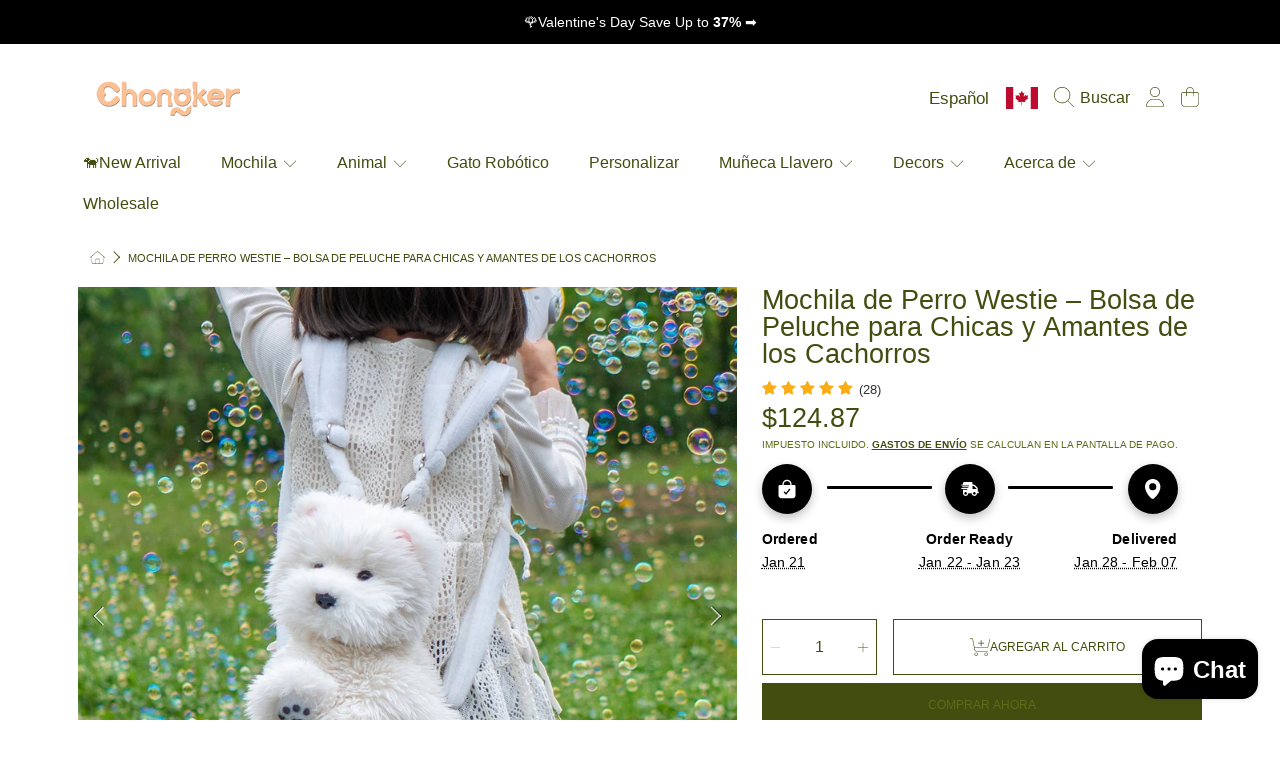

--- FILE ---
content_type: text/css
request_url: https://chongker.com/cdn/shop/t/52/assets/component-cart-drawer.css?v=141181095291838498591767750756
body_size: 1436
content:
.drawer{position:fixed;z-index:1000;left:0;top:0;width:100vw;height:100%;display:flex;justify-content:flex-end;background-color:#00000080;transition:visibility .4s ease}.drawer.active{visibility:visible;opacity:1}.drawer__inner{height:100%;width:30rem;max-width:calc(100vw - 3rem);border-right:0;background-color:rgb(var(--color-background));overflow:hidden;border-radius:var(--border-radius-container) 0 0 var(--border-radius-container);display:flex;flex-direction:column;transform:translate(100%);transition:transform .4s ease}.drawer__inner--no-border{border-radius:initial;overflow:initial}.drawer__inner-empty{position:absolute;width:100%;height:100%;top:50%;transform:translateY(-50%);left:0}.drawer__inner-empty p{width:100%;position:absolute;top:50%;transform:translateY(-50%)}.drawer__inner-empty .btn{position:absolute;left:50%;transform:translate(-50%);width:100%;max-width:80%;bottom:1.875rem}.cart-drawer__warnings{display:flex;flex-direction:column;flex:1;justify-content:center}.cart-drawer__warnings .cart--empty-message{padding:10px 59px}cart-drawer:not(.is-empty) .cart-drawer__warnings,cart-drawer:not(.is-empty) .cart-drawer__collection{display:none}.drawer.active .drawer__inner{transform:translate(0)}.drawer__header{position:relative;background-color:rgb(var(--color-background));padding:1.875rem 1.875rem 1.5625rem;display:flex;justify-content:space-between;align-items:start}.drawer__heading{margin-bottom:0}.drawer__heading span{font-family:var(--font-subheading-family);font-style:var(--font-subheading-style);font-weight:var(--font-subheading-weight);font-size:calc(var(--font-subheading-scale) * 1.125rem);color:rgba(var(--color-foreground-2));text-transform:uppercase}.cart-drawer .cart__free-shipping{padding:0 1.875rem 1.5625rem;background-color:rgb(var(--color-background))}.drawer__contents-items{flex-grow:1;display:flex;flex-direction:column}.drawer__footer{background-color:rgb(var(--color-background));border-top:1px solid rgba(var(--color-secondary-background));padding:.875rem 1.875rem 1.875rem;position:relative}cart-drawer-items.is-empty .drawer__contents,cart-drawer-items.is-empty+.drawer__footer,cart-drawer.is-empty .cart__free-shipping{display:none}.drawer__footer>details{margin-top:-1.5rem;border-bottom:.1rem solid rgba(var(--color-foreground),.2)}.drawer__footer>details[open]{padding-bottom:1.5rem}.drawer__footer summary{display:flex;position:relative;line-height:1;padding:1.5rem 0}.drawer__footer>details+.cart-drawer__footer{padding-top:1.5rem}cart-drawer{position:fixed;top:0;left:0;width:100vw;height:100%}.cart-drawer__overlay{position:fixed;top:0;right:0;bottom:0;left:0}.cart-drawer__overlay:empty{display:block}.cart-drawer__form{flex-grow:1;display:flex;flex-wrap:wrap}.cart-drawer__collection{margin:0 2.5rem 1.5rem}.cart-drawer .drawer__cart-items-wrapper{padding-top:2px;position:relative}.cart-drawer .cart__image-wrapper{width:80px}.cart-drawer .cart__image-box .h4{font-size:.8125rem}.cart-drawer .cart__product-title,.cart-drawer .cart__final-price{font-size:calc(var(--font-price-scale) * .9375rem)}.cart-drawer .cart__row td:last-child{width:100%}.cart-drawer table{margin-bottom:0}.cart-drawer table,.cart-drawer tbody{display:block;width:100%}.cart-drawer thead{display:inline-table;width:100%;position:sticky;top:0;z-index:2;background-color:rgb(var(--color-base-background-1))}cart-drawer-items{background-color:rgb(var(--color-background));padding:2px .625rem 0 1.875rem;margin-right:1.25rem;overflow:auto;flex:1}@media screen and (max-height: 650px){.drawer__inner{overflow:scroll}}.cart-drawer .cart-item:last-child{margin-bottom:1rem}.cart-drawer .cart-item__media{grid-row:1 / 3}.cart-drawer .cart-item__image{max-width:100%}.cart-drawer .cart-item:last-child{margin-bottom:1.5rem}.cart-drawer .cart-item .loading-overlay{right:5px;padding-top:2.5rem}.cart-drawer .cart-items td{padding-top:2rem}.cart-drawer .cart-item>td+td{padding-left:1rem}.cart-drawer .cart-item__details{flex:1;width:auto}.cart-drawer .cart-item__totals{pointer-events:none;display:flex;align-items:flex-start;justify-content:flex-end}.cart-drawer.cart-drawer .cart-item__price-wrapper>*:only-child{margin-top:0}.cart-drawer .cart-item__price-wrapper .cart-item__discounted-prices{display:flex;flex-direction:column;gap:.6rem}.cart-drawer .cart-items .cart-item__quantity{padding-top:0;grid-column:2 / 5}@media screen and (max-width: 749px){.cart-drawer .cart-item cart-remove-button{margin-left:0}}.cart-drawer .price{line-height:1}.cart-drawer .discounts{font-size:.8125rem}.cart__ctas{text-align:center;margin-top:1.125rem}.cart__ctas .btn{min-width:80%}.cart-drawer__general-error__text{display:flex;align-items:center;justify-content:center;margin-top:15px}.cart-drawer__general-error__text .icon{margin-right:4px;width:.9375rem;height:.9375rem}.cart-drawer .product-option dd{word-break:break-word}.cart-drawer details[open]>summary .icon-caret{transform:rotate(180deg)}.cart-drawer .cart__checkout-button{max-width:none}.drawer__footer .cart__dynamic-checkout-buttons{max-width:100%}.drawer__footer [data-shopify-buttoncontainer]{justify-content:flex-start}.drawer__footer-modal{border-top:1px solid rgba(var(--color-secondary-background))}@media screen and (min-width: 767px){cart-drawer-items::-webkit-scrollbar{width:5px}cart-drawer-items::-webkit-scrollbar-thumb{background-color:#eee;border-radius:100px}cart-drawer-items::-webkit-scrollbar-track-piece{margin-top:0}}.drawer__inner .skeleton-view .skeleton-text:after{display:block}.cart--loading .drawer__heading .skeleton-text,.cart--loading .cart-drawer__footer .skeleton-text,.cart__row--loading .skeleton-text{color:rgb(var(--color-background))}.cart--loading .drawer__heading .skeleton-text:after,.cart--loading .cart-drawer__footer .skeleton-text:after,.cart__row--loading .skeleton-text:after{display:block}.cart-drawer-recommendations{display:flex;flex-direction:column;--color-background: var(--color-secondary-background);--color-foreground: var(--color-secondary-foreground);background-color:rgb(var(--color-background))}cart-recommendations{min-height:100%}.cart-drawer-recommendations--loading .load-skeleton>div{position:relative;opacity:0}.cart-drawer-recommendations--loading .load-skeleton .skeleton-view{opacity:1;position:absolute;top:0;left:0;width:100%;display:block}.cart-drawer-recommendations__loader{position:absolute;top:50%;left:50%;transform:translate(-50%,50%)}.cart-drawer-recommendations div.loader-bounce>div{background:rgba(var(--color-foreground))}.cart-drawer-recommendations__inner{flex:1;overflow:auto}.cart-drawer-recommendations .h4{margin-bottom:1.25rem}.cart-drawer-recommendations__list{opacity:1;transform:translateY(0);transition:all .2s ease-in}.cart-drawer-recommendations__list.disable-list{opacity:0;transform:translateY(-10px)}.cart-drawer-recommendations__list .cart__row{width:100%}.cart-drawer-recommendations__list .cart__row:last-child{margin-bottom:0}.cart-drawer-recommendations__list .cart__product-information{height:auto}.cart__product-information__top .list-view-item__title{margin-bottom:3px;margin-right:0}.product-recommendations__price{display:block;margin-bottom:10px}.product-recommendations__price .price--listing{font-size:calc(var(--font-price-scale) * 1.125rem)}.product-recommendations__price .price-item .price-item__from{font-size:calc(var(--font-price-scale) * .8125rem)}.cart-drawer-recommendations .cart__product-information .btn{width:100%;margin-top:5px;max-width:128px;font-family:var(--font-body-family);display:flex;align-items:center;gap:3px}.cart-drawer-recommendations .cart__note__btn-text{display:flex;align-items:center;gap:3px}.cart-drawer-recommendations .btn__icon{width:.9375rem;height:.9375rem}@media only screen and (min-width: 768px){.cart-drawer-recommendations{padding:1.875rem 0;position:absolute;z-index:-1;top:0;width:280px;height:100%;overflow:hidden;right:100%;transform:translate(100%);border-radius:var(--border-radius-container) 0 0 var(--border-radius-container);transition:transform .2s ease-in}.drawer:not(.is-empty).active .cart-drawer-recommendations{transform:translate(0)}.drawer:not(.is-empty).active .cart-drawer-recommendations.close{transform:translate(100%)}.cart-drawer-recommendations .h4,.cart-drawer-recommendations__inner{padding:0 1.875rem}}.cart-drawer__general-error.hide-general-error{opacity:0;display:none;transform:initial}@media screen and (max-width: 767px){.drawer__inner{border-radius:var(--border-radius-container) 0 0 var(--border-radius-container);overflow:hidden}.drawer__header{padding:1.25rem}.cart-drawer .cart__free-shipping{padding:0 1.25rem 1.5625rem}cart-drawer-items{padding:0;margin-right:0}.cart-drawer__form{padding:0 1.25rem}.cart-drawer-recommendations{padding:1.25rem}.cart-drawer-recommendations.close{display:none}.cart-drawer-recommendations .h4{font-size:calc(var(--font-heading-scale) * .9375rem);margin-bottom:.625rem}.cart-drawer-recommendations .cart__product-information .quick-add__submit{width:100%;margin-top:5px;max-width:128px;align-self:flex-end}.cart-drawer-recommendations .cart__product-information .btn{align-self:flex-end}.cart-drawer-recommendations .shopify-product-form{display:flex;justify-content:flex-end}.cart-drawer-recommendations .btn__icon{transform:rotate(-90deg)}.drawer__footer{padding:.875rem 1.25rem 1.25rem}}@media screen and (max-width: 370px){.drawer__inner{max-width:calc(100vw - 1.2rem)}.cart__free-shipping p{font-size:.75rem}.cart-drawer .cart__row td>div{height:auto}.cart-drawer .cart__image-wrapper{width:60px}.cart-drawer .cart__product-title,.cart-drawer .cart__final-price{font-size:calc(var(--font-heading-scale) * .875rem)}}
/*# sourceMappingURL=/cdn/shop/t/52/assets/component-cart-drawer.css.map?v=141181095291838498591767750756 */


--- FILE ---
content_type: text/css
request_url: https://chongker.com/cdn/shop/t/52/assets/component-swatch.css?v=54149266426770557801767750756
body_size: -449
content:
.swatch{--swatch--size: var(--swatch-input--size, 22px);--swatch--border-radius: var(--swatch-input--border-radius, 50%);display:block;width:var(--swatch--size);max-width:100%;aspect-ratio:1 / 1;background:var(--swatch--background);background-position:var(--swatch-focal-point, initial);background-size:cover;background-origin:border-box;border:.1rem solid rgba(var(--color-foreground),.15);border-radius:var(--swatch--border-radius);outline-offset:2px;outline-color:transparent;outline-style:solid;transition-property:outline-color,outline-width,box-shadow;transition-duration:var(--duration-short);transition-timing-function:ease;forced-color-adjust:none}.swatch--square,.swatch--rectangle{--swatch--border-radius: var(--swatch-input--border-radius, var(--border-radius-form-elements))}.swatch--rectangle{aspect-ratio:.8 / 1}.swatch--unavailable{border-style:dashed;border-color:rgba(var(--color-foreground),.5)}
/*# sourceMappingURL=/cdn/shop/t/52/assets/component-swatch.css.map?v=54149266426770557801767750756 */


--- FILE ---
content_type: text/css
request_url: https://chongker.com/cdn/shop/t/52/assets/section-size-chart.css?v=24812782501947627611767750756
body_size: 346
content:
.section-size-chart h3{color:rgb(var(--color-foreground))}.section-size-chart__note{font-size:.875rem;margin-top:.75rem}.card-tabs{color:rgb(var(--color-foreground));display:flex;flex-direction:column}.card-tabs th,.card-tabs td{border:solid 1px}.card-tabs .card-tabs__body{position:relative;background-color:rgb(var(--color-background));padding:20px 0 20px 20px;border-radius:0;line-height:140%}.card-tabs .card-tabs__section{top:0;left:0;width:100%;padding:0}.card-tabs .card-tabs__section--active{opacity:1}.product-single_measurements .measurements-table{width:100%;text-align:center;line-height:1.4rem;padding:0;margin:0;background:none;border:none;position:relative;z-index:0;border-spacing:0}.product-single_measurements colgroup.hover{background:rgb(var(--color-button),.1)}.product-single_measurements colgroup.hover:nth-child(1){background:none}.product-single_measurements thead{font-family:var(--font-body-family);font-weight:300;font-style:normal;letter-spacing:1px;background:none}.product-single_measurements thead tr:hover{background:none}.product-single_measurements thead th{font-family:var(--font-heading-family);font-size:calc(var(--font-heading-scale) * 1rem)}.product-single_measurements thead td{box-shadow:none}.product-single_measurements thead:first-child td,.product-single_measurements thead:first-child th{border-top:none}.product-single_measurements td .indicator,.product-single_measurements th .indicator{position:relative;width:100%;display:block}.product-single_measurements body:not(.nohover) tbody tr:hover{background-color:rgb(var(--color-button),.1)}.product-single_measurements td.column_header:nth-child(1){width:1px;padding-right:15px;color:rgb(var(--color-background));border-color:rgb(var(--color-background),.4);letter-spacing:initial}.product-single_measurements .column_header:nth-child(1):before{content:"";background-color:rgb(var(--color-foreground-2))!important;height:400px;left:-20px;position:absolute;top:50%;transform:translateY(-50%);width:calc(100% + 20px);z-index:-1}.product-single_measurements td .indicator:before{content:"";height:calc(120px * var(--number-of-rows));left:0;position:absolute;top:50%;transform:translateY(-50%);width:100%;z-index:-1}.product-single_measurements:not(.remove-hover-column) td:hover .indicator:before,.product-single_measurements:not(.remove-hover-column) th:hover .indicator:before,.product-single_measurements:not(.remove-hover-column) td:focus .indicator:before,.product-single_measurements:not(.remove-hover-column) th:focus .indicator:before{background-color:rgb(var(--color-button),.1)}.product-single_measurements td:first-child:hover:before{background-color:rgb(var(--color-background))}.product-single_measurements td:focus:before,.product-single_measurements tbody th:focus:before{background-color:rgb(var(--color-button),.1);content:"";height:100%;top:0;left:-5000px;position:absolute;width:10000px;z-index:-1}.product-single_measurements tr{background:none;position:relative}.product-single_measurements tr:hover td{background:rgb(var(--color-button),.1)}.product-single_measurements__headcol tr:hover td{background:none}.product-single_measurements__headcol .measurement-extra{font-family:var(--font-body-family);font-size:.875rem;opacity:0;width:0}.product-single_measurements thead tr:hover td{background:none}.product-single_measurements td{font-family:var(--font-body-family);font-size:.875rem;font-weight:400;min-width:30px;transition:background-color .2s ease-in}.product-single_measurements td:first-child{padding:3px 5px;min-width:121px}.product-single_measurements td,.product-single_measurements th{position:relative;margin:0;outline:0;font-family:var(--font-body-family);line-height:2.3;text-align:center;border:none;border-top:solid 1px rgb(var(--color-foreground-2),.2);white-space:nowrap;padding:3px 0;height:42px}.product-single_measurements td:nth-child(1),.product-single_measurements th:nth-child(1){text-align:left;font-family:var(--font-heading-family);color:rgb(var(--color-background));font-weight:400;text-transform:uppercase;font-size:calc(var(--font-heading-scale) * 1rem);border-left:none}.product-single_measurements td:nth-child(1) span,.product-single_measurements th:nth-child(1) span{color:rgb(var(--color-button));display:inline-block}.product-single_measurements td:nth-last-child(1),.product-single_measurements th:nth-last-child(1){border-right:none}.product-single_measurements tfoot tr{height:10px}.product-single_measurements .product-single_measurements__headcol{position:absolute;min-width:135px;left:0;top:0;padding:20px 0 20px 20px;text-align:left;font-family:var(--font-body-family);font-weight:400;text-transform:uppercase;font-size:1rem;z-index:1;display:block;background-color:rgb(var(--color-background));opacity:0}.product-single_measurements .product-single_measurements__headcol td{opacity:1;border-color:rgb(var(--color-background),.4);padding-right:15px}.product-single_measurements .product-single_measurements__headcol table{margin-bottom:0}.product-single_measurements .product-single_measurements__headcol tr:first-child td{border:none}@media only screen and (min-width: 1000px){.card-tabs{border-radius:var(--border-radius-container);overflow:hidden}}@media only screen and (max-width: 1000px){.section-size-chart{padding:0}.page-width--padding{padding:0 20px}.section-size-chart__note{margin:.75rem 15px 0}.card-tabs .card-tabs__body{padding:10px 0 10px 10px}.product-single_measurements .measurements-table{overflow:hidden}.product-single_measurements thead th{font-size:calc(var(--font-heading-scale) * 1rem)}.product-single_measurements__headcol .measurement-extra{font-size:1rem;line-height:2.1}.product-single_measurements td{font-size:1rem}.product-single_measurements td:first-child{width:121px}.product-single_measurements td,.product-single_measurements th{line-height:2.1}.product-single_measurements .product-single_measurements__content{width:100%;overflow-x:scroll;overflow-y:visible}.product-single_measurements td span,.product-single_measurements th span{padding:0 18px}.product-single_measurements .measurements-table td,.product-single_measurements .measurements-table th{border-top:solid 1px rgb(var(--color-foreground-2),.2)}.product-single_measurements td:first-child span{padding:0}.product-single_measurements thead:first-child tr{border:none}.product-single_measurements .product-single_measurements__headcol{border-radius:0px var(--border-radius-container) var(--border-radius-container) 0;background-color:rgb(var(--color-foreground-2));box-shadow:0 0 3px #00000080;border-right:none;padding:10px 0 10px 10px;opacity:1}.product-single_measurements td,.product-single_measurements th{border-right:none}.card-tabs{border-left:none;border-right:none}}
/*# sourceMappingURL=/cdn/shop/t/52/assets/section-size-chart.css.map?v=24812782501947627611767750756 */


--- FILE ---
content_type: text/css
request_url: https://chongker.com/cdn/shop/t/52/assets/component-complementary-products.css?v=90313185452102976421767750756
body_size: 120
content:
.complementary-item{margin-top:20px}.complementary-item:first-child{margin-top:0}.complementary-item>a{display:block}.complementary-item .btn-close-modal-text{right:25px;top:25px;opacity:0;visibility:hidden;transition:opacity .2s ease,visibility .2s ease}.complementary-products__card{background:rgb(var(--color-background));border-radius:var(--border-radius-container);overflow:hidden;display:block}.complementary-products__card-container{gap:22px}.complementary-products__image{padding:0;max-width:180px;width:100%;min-height:auto;transition:padding .3s ease-in,max-width .4s ease-in .3s}.complementary-products__image-wrap{width:100%;position:relative}.complementary-products__image:not(.complementry__option--active) .product-single__media-group,.complementary-products__image:not(.complementry__option--active) .product-single__media-group__wrap{height:100%}.complementary-products__featured-image{position:absolute;width:100%;z-index:1;border-radius:var(--border-radius-container) 0 0 var(--border-radius-container);background:rgb(var(--color-background))}.complementry__option--active .complementary-products__featured-image{border-radius:var(--border-radius-container)}.complementary-products__image .media{min-height:100%}.complementary-products__image .product__media-wrapper{width:100%;height:auto}.complementary-products__card .product__info-wrapper{padding:25px 25px 25px 0;width:50%;height:auto;flex:1;transition:all .3s ease-in}.complementary-products__card .product__info-container,.complementary-products__card .product-single__meta,.complementary-products__card .product__meta-grid{height:100%}.complementary-products__options{height:100%;display:flex;flex-direction:column}.complementary-products__card .price__compare{display:none}.complementry__option--active .complementary-products__options{height:auto}.complementary-products__options .product__price{margin-bottom:0}.complementary-products__options__bottom{display:flex;gap:8px;align-items:end;flex:1;flex-wrap:wrap;justify-content:end}.complementary-products__options__bottom .product-card__information-rating{flex:1}.complementary-products__card .rating{margin-top:1.3125rem}.complementary-products__card .rating p{display:inline-block;position:static}.product-card__information-rating .rating .loox-rating,.product-card__information-rating .rating-star{--font-size: 1.1}.complementary-products__card .rating .loox-rating-label{display:inline-block;position:static;flex-basis:auto}.complementary-products__card .product-form__controls-group{margin-top:1.875rem}.complementary-products__card--active .btn-close-modal-text{opacity:1;visibility:visible}.complementry__option-animate{opacity:0;visibility:hidden;transition:opacity .4s ease-in,visibility .4s ease-in}.complementry__option--active{opacity:1;visibility:visible}.complementry__option--fade-in{opacity:1;visibility:visible;transition:opacity .4s ease-in,visibility .4s ease-in}.complementary-products__image.complementry__option--active{padding:25px 0 25px 25px;flex:1;min-width:150px;max-width:50%;transition:max-width .4s ease-in,padding .3s ease-in .4s}.complementary-products__buy-tools{max-height:0;transition:max-height .4s ease-in,opacity .4s ease-in,visibility .4s ease-in}.complementary-products__buy-tools.complementry__option--fade-in{max-height:600px}.quick-add__open-cart{gap:5px;position:absolute;left:0;top:0;display:none;font-weight:300;opacity:0;visibility:hidden;color:rgb(var(--color-button-text));transition:visibility 0s linear .4s,opacity .4s linear}@media (max-width: 768px){.complementary-item .btn-close-modal-text{top:23px}.complementary-products__card-container{gap:0px}.complementary-products__image{width:100%;max-width:none;padding:0}.complementary-products__featured-image{border-radius:var(--border-radius-container) var(--border-radius-container) 0 0}.complementary-products__card .product__info-wrapper{width:100%;padding:24px}.complementary-products__options__bottom{display:block}.complementary-products__card .rating{text-align:center;margin-top:1.3125rem;margin-bottom:.3125px;justify-content:center}.complementary-item__view-button{float:none;width:100%;max-width:466px;margin:1.875rem auto 0}.complementary-products__options__bottom .quick-add__submit{margin-top:0}.complementary-products__options__bottom .quick-add__submit .btn{width:100%;max-width:466px;margin:1.875rem auto 0}.complementary-products__image.complementry__option--active{max-width:100%;padding:62px 24px 0}}@media (max-width: 320px){.complementary-item .btn-close-modal-text{right:18px}.complementary-products__image.complementry__option--active{padding:62px 18px 0}.complementary-products__card .product__info-wrapper{padding:24px 18px}}
/*# sourceMappingURL=/cdn/shop/t/52/assets/component-complementary-products.css.map?v=90313185452102976421767750756 */


--- FILE ---
content_type: text/css
request_url: https://chongker.com/cdn/shop/t/52/assets/section-product-recommendations.css?v=10401014736588009591767750756
body_size: -572
content:
.product-recommendations{display:block;background:rgb(var(--color-background))}.product-recommendations h2{color:rgb(var(--color-foreground))}.product-recommendations ul{margin-bottom:0}.product-recommendations .grid--view-items{overflow:visible}.product-recommendations .product-card__empty-image{background-color:rgb(var(--color-empty-image))}.product-recommendations .product-card__empty-image .product-card__text{color:rgb(var(--color-background))}@media only screen and (max-width: 1260px){.product-recommendations .product-card__empty-image .product-card__text{font-size:2rem}}@media only screen and (max-width: 1000px){.product-recommendations .product-card__empty-image .product-card__text{font-size:1.75rem}}@media only screen and (max-width: 390px){.product-recommendations .product-card__empty-image .product-card__text{font-size:1.5rem}}@media only screen and (max-width: 300px){.product-recommendations .product-card__empty-image .product-card__text{font-size:1.125rem}}
/*# sourceMappingURL=/cdn/shop/t/52/assets/section-product-recommendations.css.map?v=10401014736588009591767750756 */


--- FILE ---
content_type: text/css
request_url: https://chongker.com/cdn/shop/t/52/assets/section-product-recommendations.css?v=10401014736588009591767750756
body_size: -574
content:
.product-recommendations{display:block;background:rgb(var(--color-background))}.product-recommendations h2{color:rgb(var(--color-foreground))}.product-recommendations ul{margin-bottom:0}.product-recommendations .grid--view-items{overflow:visible}.product-recommendations .product-card__empty-image{background-color:rgb(var(--color-empty-image))}.product-recommendations .product-card__empty-image .product-card__text{color:rgb(var(--color-background))}@media only screen and (max-width: 1260px){.product-recommendations .product-card__empty-image .product-card__text{font-size:2rem}}@media only screen and (max-width: 1000px){.product-recommendations .product-card__empty-image .product-card__text{font-size:1.75rem}}@media only screen and (max-width: 390px){.product-recommendations .product-card__empty-image .product-card__text{font-size:1.5rem}}@media only screen and (max-width: 300px){.product-recommendations .product-card__empty-image .product-card__text{font-size:1.125rem}}
/*# sourceMappingURL=/cdn/shop/t/52/assets/section-product-recommendations.css.map?v=10401014736588009591767750756 */


--- FILE ---
content_type: text/css
request_url: https://review.wsy400.com/theme-app-extension/v119/static/css/60.575ac37d.chunk.css
body_size: 165
content:
.StarArrange_standard__3CMmL .StarArrange_ratioItem__EeU7_{display:flex;align-items:center;margin-bottom:10px}.StarArrange_standard__3CMmL .StarArrange_ratioItem__EeU7_:last-child{margin-bottom:0}.StarArrange_standard__3CMmL .StarArrange_ratioItem__EeU7_ .StarArrange_rate__3X0C4{margin-right:10px}.StarArrange_standard__3CMmL .StarArrange_ratioItem__EeU7_ [class*=ant-].ant-progress{width:130px}.StarArrange_standard__3CMmL .StarArrange_ratioItem__EeU7_ .StarArrange_ratioVal__1JgnN{text-align:center}.StarArrange_simple__gHuIP{display:inline-block}.StarArrange_simple__gHuIP .StarArrange_avgScore__3xq1R{text-align:center;font-size:30px}.StarArrange_simple__gHuIP .StarArrange_avgScore__3xq1R span{font-weight:700;margin-right:6px}@media(max-width:767px){.StarArrange_ratioItem__EeU7_{width:100%;min-width:auto}.StarArrange_ratioItem__EeU7_ [class*=ant-].ant-progress{width:auto;flex:1 1}.StarArrange_simple__gHuIP{width:100%}}.StarArrange_basicsProgress__2F8TJ{position:relative}.StarArrange_basicsProgress__2F8TJ [class*=ant-].ant-progress-bg{height:16px!important}.StarArrange_basicsProgress__2F8TJ .StarArrange_basicsRatioVal__2EJzs{position:absolute;top:50%;left:50%;-webkit-transform:translate(-50%,-50%);transform:translate(-50%,-50%);color:#fff;font-size:12px}.StarArrange_darkStandard__TbAyv{display:flex;flex-flow:column;justify-content:flex-end}
/*# sourceMappingURL=60.575ac37d.chunk.css.map */

--- FILE ---
content_type: text/css
request_url: https://review.wsy400.com/theme-app-extension/v119/static/css/57.f9e88fa4.chunk.css
body_size: 8770
content:
.NationalFlag_BYR__LD66E,.NationalFlag_CW__2vg2_,.NationalFlag_EU__u43KC,.NationalFlag_EUR__1mZVP,.NationalFlag_SJ__2HmOM,.NationalFlag_SX__3zzc2{zoom:.4;-moz-transform:scale(.4)}.NationalFlag_AD__1uAgq,.NationalFlag_AND__3i1I1{background-position:-5px -5px!important}.NationalFlag_AE__2JoTN,.NationalFlag_AED__3b0gD{background-position:-61px -5px!important}.NationalFlag_AF__1b7CO,.NationalFlag_AFN__3qER-{background-position:-117px -5px!important}.NationalFlag_AG__3PCx0,.NationalFlag_ATG__19--p{background-position:-173px -5px!important}.NationalFlag_AI__1ObKx,.NationalFlag_AIA__1sBp9{background-position:-229px -5px!important}.NationalFlag_AL__bYpTb,.NationalFlag_ALB__20ut9 .NationalFlag_ALL__34ZKe{background-position:-285px -5px!important}.NationalFlag_ALA__VGCev{background-position:-341px -5px!important}.NationalFlag_AM__n_-23,.NationalFlag_AMD__29TTY,.NationalFlag_ARM__2yhGj{background-position:-397px -5px!important}.NationalFlag_AN__2OVKR,.NationalFlag_ANG__1Po0W{background-position:-453px -5px!important}.NationalFlag_AGO__3Zkc3,.NationalFlag_AO__3q51F,.NationalFlag_AOA__2gHeh{background-position:-509px -5px!important}.NationalFlag_AQ__1BT4I,.NationalFlag_ATA__2jm5J{background-position:-565px -5px!important}.NationalFlag_AR__2H161,.NationalFlag_ARG__2ZaIT,.NationalFlag_ARS__3pjM_{background-position:-621px -5px!important}.NationalFlag_AS__2D0S5,.NationalFlag_ASM__3eucq{background-position:-677px -5px!important}.NationalFlag_ASC__2e1dL{width:46px;height:23px;background-position:-5px -47px!important}.NationalFlag_AT__2CPfF,.NationalFlag_AUT__1BCZ6{background-position:-61px -47px!important}.NationalFlag_AU__1WO97,.NationalFlag_AUD__3uGOF,.NationalFlag_AUS__1iseA{background-position:-117px -47px!important}.NationalFlag_ABW__3yVw0,.NationalFlag_AW__qvnEk,.NationalFlag_AWG__24zEM{background-position:-173px -47px!important}.NationalFlag_AZ__3KdxC,.NationalFlag_AZE__3D8gG,.NationalFlag_AZN__1ZcSq{background-position:-229px -47px!important}.NationalFlag_BA__2mPJx,.NationalFlag_BAM__mlYTk{background-position:-285px -47px!important}.NationalFlag_BB__1d6Hz,.NationalFlag_BBD__1L3_1{background-position:-341px -47px!important}.NationalFlag_BD__2nqtE,.NationalFlag_BDT__2pVdj,.NationalFlag_BGD__9PZGn{background-position:-397px -47px!important}.NationalFlag_BE__1BIdx{background-position:-453px -47px!important}.NationalFlag_BF__16Vqx{background-position:-509px -47px!important}.NationalFlag_BG__PXn0d,.NationalFlag_BGN__x3Z--{background-position:-565px -47px!important}.NationalFlag_BH__PU14r,.NationalFlag_BHD__1Akh3,.NationalFlag_BHR__YEGx0{background-position:-621px -47px!important}.NationalFlag_BI__fbSq2,.NationalFlag_BIF__2ZeMN{background-position:-677px -47px!important}.NationalFlag_BJ__1AN7R{background-position:-5px -89px!important}.NationalFlag_BLM__242Pu{background-position:-61px -89px!important}.NationalFlag_BM__5c3yo,.NationalFlag_BMD__26geI{background-position:-117px -89px!important}.NationalFlag_BN__3FjVV,.NationalFlag_BND__3pvus{background-position:-173px -89px!important}.NationalFlag_BO__1gJum,.NationalFlag_BOB__3UpyW{background-position:-229px -89px!important}.NationalFlag_BR__2hwA3,.NationalFlag_BRL__17XZk{background-position:-285px -89px!important}.NationalFlag_BHS__1ZPj0,.NationalFlag_BS__2Vra6,.NationalFlag_BSD__2WUoC{background-position:-341px -89px!important}.NationalFlag_BT__3Bmsf,.NationalFlag_BTN__h2nDF{background-position:-397px -89px!important}.NationalFlag_BW__3PwGq,.NationalFlag_BWP__2d3OR{background-position:-453px -89px!important}.NationalFlag_BY__37PtY{background-position:-509px -89px!important}.NationalFlag_BYR__LD66E{width:60px;height:40px;background-position:-565px -89px!important}.NationalFlag_BZ__3X9Jn,.NationalFlag_BZD__3K8Wu{background-position:-635px -89px!important}.NationalFlag_CA__1X5LB,.NationalFlag_CAD__2Ykrs{background-position:-691px -89px!important}.NationalFlag_CC__126tt{background-position:-5px -131px!important}.NationalFlag_CF__3Utd0,.NationalFlag_XAF__2P6Us{background-position:-61px -131px!important}.NationalFlag_CG__3ZT_T{background-position:-117px -131px!important}.NationalFlag_CH__114bV,.NationalFlag_CHF___Pbtb{width:32px;height:32px;background-position:-735px -6px!important}.NationalFlag_CW__2vg2_,.NationalFlag_EU__u43KC,.NationalFlag_EUR__1mZVP{width:60px;height:40px}.NationalFlag_GP__2Gw76,.NationalFlag_HR__Xiwck,.NationalFlag_HRK__1hoqd,.NationalFlag_IO__104mc{width:46px}.NationalFlag_CI__2ZOJE,.NationalFlag_XOF__1gqyI{background-position:-173px -131px!important}.NationalFlag_CK__2MrNG{background-position:-229px -131px!important}.NationalFlag_CL__3sALm,.NationalFlag_CLP__2bg05{background-position:-285px -131px!important}.NationalFlag_CM__P8KoV{background-position:-341px -131px!important}.NationalFlag_CN__PQAqI{background-position:-397px -131px!important}.NationalFlag_CO__35QbR,.NationalFlag_COP__2B_FL{background-position:-453px -131px!important}.NationalFlag_CR__2M_v0,.NationalFlag_CRC__h0XIu{background-position:-509px -131px!important}.NationalFlag_CV__2LpaB,.NationalFlag_CVE__gVRbF{background-position:-635px -131px!important}.NationalFlag_CW__2vg2_{background-position:-691px -131px!important}.NationalFlag_CX__1ibvy{background-position:-5px -181px!important}.NationalFlag_CY__2Y1Fy{background-position:-61px -181px!important}.NationalFlag_CZ__zqUUK,.NationalFlag_CZK__3T6GD{background-position:-117px -181px!important}.NationalFlag_DE__1X-kO{background-position:-173px -181px!important}.NationalFlag_DJ__2-27I,.NationalFlag_DJF__21_bd{background-position:-229px -181px!important}.NationalFlag_DK__1O7eZ,.NationalFlag_DKK__3YPwM{background-position:-285px -181px!important}.NationalFlag_DM__15VQs{background-position:-341px -181px!important}.NationalFlag_DO__STNBH,.NationalFlag_DOP__2wEh7{background-position:-397px -181px!important}.NationalFlag_DZ__1CxC5,.NationalFlag_DZA__1d_RU,.NationalFlag_DZD__2GrAw{background-position:-453px -181px!important}.NationalFlag_EAZ__17Udw{background-position:-509px -181px!important}.NationalFlag_EC__2gEk4{background-position:-565px -181px!important}.NationalFlag_EE__2CygI{background-position:-621px -181px!important}.NationalFlag_EG__3nKo8,.NationalFlag_EGP__1eY9z{background-position:-677px -181px!important}.NationalFlag_EH__wb5n3{background-position:-5px -223px!important}.NationalFlag_ER__3_nGL,.NationalFlag_ERN__-oGyx{background-position:-61px -223px!important}.NationalFlag_ES__b3XR-{background-position:-117px -223px!important}.NationalFlag_ET__2Xxmu,.NationalFlag_ETB__30Gqv{background-position:-173px -223px!important}.NationalFlag_EU__u43KC,.NationalFlag_EUR__1mZVP{background-position:-229px -223px!important}.NationalFlag_FI__1qw8q{background-position:-299px -223px!important}.NationalFlag_FJ__1AFcq,.NationalFlag_FJD__1zp9c{background-position:-355px -223px!important}.NationalFlag_FK__1U6sl,.NationalFlag_FKP__MApDB{background-position:-411px -223px!important}.NationalFlag_FM__1Grpa{background-position:-467px -223px!important}.NationalFlag_FO__2wPD7{background-position:-523px -223px!important}.NationalFlag_FR__1HWfW{background-position:-579px -223px!important}.NationalFlag_GA__1ZcFg{background-position:-635px -223px!important}.NationalFlag_GBA__GLF9N{background-position:-691px -223px!important}.NationalFlag_GD__23K7E{background-position:-5px -265px!important}.NationalFlag_GE__bAIJ4,.NationalFlag_GEL__1JaKU{background-position:-61px -265px!important}.NationalFlag_GF__3AJ7j{background-position:-117px -265px!important}.NationalFlag_GGY__3peBz{background-position:-173px -265px!important}.NationalFlag_GH__C2Xhl,.NationalFlag_GHS__3UgHv{background-position:-299px -265px!important}.NationalFlag_GI__K1UHM,.NationalFlag_GIP__1Vx_-{background-position:-355px -265px!important}.NationalFlag_GL__2Ek9m{background-position:-411px -265px!important}.NationalFlag_GM__ramUd,.NationalFlag_GMD__txT-Z{background-position:-467px -265px!important}.NationalFlag_GN__1H54I,.NationalFlag_GNF__3uQiA{background-position:-523px -265px!important}.NationalFlag_GP__2Gw76{height:31px;background-position:-579px -265px!important}.NationalFlag_GQ__1moZE{background-position:-635px -265px!important}.NationalFlag_GR__3ZG7T{background-position:-691px -265px!important}.NationalFlag_GT__gGyyV,.NationalFlag_GTQ__2YPbX{background-position:-5px -307px!important}.NationalFlag_GU__1A0Um{background-position:-61px -307px!important}.NationalFlag_GW__2_ALe{background-position:-117px -307px!important}.NationalFlag_GY__3ExYH,.NationalFlag_GYD__167DY{background-position:-173px -307px!important}.NationalFlag_HK__ToUKX,.NationalFlag_HKD__15Lva{background-position:-229px -307px!important}.NationalFlag_HN__gxeku,.NationalFlag_HNL__1mcLM{background-position:-285px -307px!important}.NationalFlag_HR__Xiwck,.NationalFlag_HRK__1hoqd{height:28px;background-position:-341px -307px!important}.NationalFlag_HT__3x9Ye,.NationalFlag_HTG__3QqWp{background-position:-397px -307px!important}.NationalFlag_HU__2tqQl{background-position:-453px -307px!important}.NationalFlag_ID__1LsxZ,.NationalFlag_IDR__XFfaH{background-position:-509px -307px!important}.NationalFlag_IE__3a57Y{background-position:-565px -307px!important}.NationalFlag_IL__2zZ_p,.NationalFlag_ILS__2JkfR{background-position:-621px -307px!important}.NationalFlag_IM__3jCPc{background-position:-677px -307px!important}.NationalFlag_IN__25T10,.NationalFlag_IND__12qId,.NationalFlag_INR__29HSp{background-position:-5px -349px!important}.NationalFlag_IO__104mc{height:23px;background-position:-61px -349px!important}.NationalFlag_IQ__37vcr,.NationalFlag_IQD__3mmyu{background-position:-117px -349px!important}.NationalFlag_IS__1PSJF,.NationalFlag_ISK__30WdG{background-position:-173px -349px!important}.NationalFlag_IT__2TXSW{background-position:-229px -349px!important}.NationalFlag_JEY__2vZrM{background-position:-285px -349px!important}.NationalFlag_JM__KF7pV,.NationalFlag_JMD__3NsY8{background-position:-341px -349px!important}.NationalFlag_JO__38-6B,.NationalFlag_JOD__2sJ5z{background-position:-397px -349px!important}.NationalFlag_JP__1vACC,.NationalFlag_JPY__2i4Bn{background-position:-453px -349px!important}.NationalFlag_KE__1RwU_,.NationalFlag_KES__1pKpf{background-position:-509px -349px!important}.NationalFlag_KG__2_zwn{background-position:-565px -349px!important}.NationalFlag_KH__81bDX{background-position:-621px -349px!important}.NationalFlag_KI__2cfKo{background-position:-677px -349px!important}.NationalFlag_KM__2PCiS,.NationalFlag_KMF__2so0g{background-position:-5px -391px!important}.NationalFlag_KN__vFkoQ{background-position:-61px -391px!important}.NationalFlag_KR__11o9R,.NationalFlag_KRW__31EpB{background-position:-117px -391px!important}.NationalFlag_KS__PekEt{background-position:-173px -391px!important}.NationalFlag_KW__3Dlz6,.NationalFlag_KWD__2LGm6{background-position:-229px -391px!important}.NationalFlag_KY__1S4ku,.NationalFlag_KYD__3WrdK{background-position:-285px -391px!important}.NationalFlag_KZ__2Ci_Z,.NationalFlag_KZT__1C-mw{background-position:-341px -391px!important}.NationalFlag_LA__3joMU,.NationalFlag_LAK__2BqYT{background-position:-397px -391px!important}.NationalFlag_LB__14rJ0,.NationalFlag_LBP__1dZ1z{background-position:-453px -391px!important}.NationalFlag_LC__1TZi_,.NationalFlag_XCD__dQBsk{background-position:-509px -391px!important}.NationalFlag_LI__A8KrD{background-position:-565px -391px!important}.NationalFlag_LK__3nsuH,.NationalFlag_LKR__dLyg2{background-position:-621px -391px!important}.NationalFlag_LR__3ioy0{background-position:-677px -391px!important}.NationalFlag_LS__2kwCM,.NationalFlag_LSL__1ZvVX{background-position:-5px -433px!important}.NationalFlag_LT__k1j1e{background-position:-61px -433px!important}.NationalFlag_LU__3FqSt{background-position:-117px -433px!important}.NationalFlag_LV__1nQue{background-position:-173px -433px!important}.NationalFlag_LY__2vsgs,.NationalFlag_LYD__wr6Ap{background-position:-229px -433px!important}.NationalFlag_MA__2vRvO,.NationalFlag_MAD__2_fj0{background-position:-285px -433px!important}.NationalFlag_MAF__1bl_1{background-position:-341px -433px!important}.NationalFlag_MC__psivG{background-position:-397px -433px!important}.NationalFlag_MD__1v8wQ,.NationalFlag_MDL__3CipR{background-position:-453px -433px!important}.NationalFlag_MG__3kLrO{background-position:-509px -433px!important}.NationalFlag_MH__3tj7h{background-position:-565px -433px!important}.NationalFlag_MK__7knjY{background-position:-621px -433px!important}.NationalFlag_ML__10Z5y{background-position:-677px -433px!important}.NationalFlag_MM__1Adq1,.NationalFlag_MMK__9F_ms{background-position:-5px -475px!important}.NationalFlag_MN__1QcA5,.NationalFlag_MNT__27Dbx{background-position:-61px -475px!important}.NationalFlag_MNE__Fxtyb{background-position:-117px -475px!important}.NationalFlag_MO__VbQ7s,.NationalFlag_MOP__wZ9i5{background-position:-173px -475px!important}.NationalFlag_MP__3TOkv{background-position:-229px -475px!important}.NationalFlag_MQ__35kNx{background-position:-285px -475px!important}.NationalFlag_MR__4VJ4-{background-position:-341px -475px!important}.NationalFlag_MS__1v04s{background-position:-397px -475px!important}.NationalFlag_MT__1nW57{background-position:-453px -475px!important}.NationalFlag_MU__2DDqc,.NationalFlag_MUR__2bv9m{background-position:-509px -475px!important}.NationalFlag_MV__3lsW5,.NationalFlag_MVR__1NlI2{background-position:-565px -475px!important}.NationalFlag_MW__2RMwd{background-position:-621px -475px!important}.NationalFlag_MX__1s1rj,.NationalFlag_MXN__2i6Eq{background-position:-677px -475px!important}.NationalFlag_MY__2h56I,.NationalFlag_MYR__dUzcd{background-position:-5px -517px!important}.NationalFlag_MZ__2tDHV{background-position:-61px -517px!important}.NationalFlag_NA__22vhG,.NationalFlag_NAD__3yDX0{background-position:-117px -517px!important}.NationalFlag_NC__3dF1r{background-position:-173px -517px!important}.NationalFlag_NE__1vNAJ{background-position:-229px -517px!important}.NationalFlag_NF__3i16L{background-position:-285px -517px!important}.NationalFlag_NG__2_ho7,.NationalFlag_NGN__1-9rq{background-position:-341px -517px!important}.NationalFlag_NI__1G7u3,.NationalFlag_NIO__395-2{background-position:-397px -517px!important}.NationalFlag_NL__GO74Y{background-position:-453px -517px!important}.NationalFlag_NO__12Jq5,.NationalFlag_NOK__2eiME{background-position:-509px -517px!important}.NationalFlag_NP__1bTwm,.NationalFlag_NPR__SEQ7H{width:33px;height:40px;border:0;background-position:-733px -307px!important}.NationalFlag_NR__29_wJ{background-position:-565px -517px}.NationalFlag_NU__28rjS{background-position:-621px -517px!important}.NationalFlag_NZ__300OO,.NationalFlag_NZD__1dYcd{background-position:-677px -517px!important}.NationalFlag_OM__LdPIC,.NationalFlag_OMR__2bJ_r{background-position:-5px -559px!important}.NationalFlag_PA__3QYvD,.NationalFlag_PAB__2gjhJ{background-position:-61px -559px!important}.NationalFlag_PE__1rLOA,.NationalFlag_PEN__WS2BG{background-position:-117px -559px!important}.NationalFlag_PF__EGI1m,.NationalFlag_XPF__3J7Gl{background-position:-173px -559px!important}.NationalFlag_PG__1whpJ,.NationalFlag_PGK__2de3F{background-position:-229px -559px!important}.NationalFlag_PH__3NwxO,.NationalFlag_PHP__2rKnd{background-position:-285px -559px!important}.NationalFlag_PK__2wsfi,.NationalFlag_PKR__3pyWz{background-position:-341px -559px!important}.NationalFlag_PL__13mBT,.NationalFlag_PLN__156yg{background-position:-397px -559px!important}.NationalFlag_PM__1mvxR{background-position:-453px -559px!important}.NationalFlag_PN__31RaO{background-position:-509px -559px!important}.NationalFlag_PR__2LCh-{background-position:-565px -559px!important}.NationalFlag_PS__hApX0{background-position:-621px -559px!important}.NationalFlag_PT__3xRR5{background-position:-677px -559px!important}.NationalFlag_PW__qiOYe{background-position:-5px -601px!important}.NationalFlag_PY__1HgF6,.NationalFlag_PYG__2a4ph{background-position:-61px -601px!important}.NationalFlag_QA__3ae4F,.NationalFlag_QAR__1vLuZ{background-position:-117px -601px!important}.NationalFlag_RE__3H9o2{background-position:-173px -601px!important}.NationalFlag_RO__3dcjf,.NationalFlag_RON__2vLqm{background-position:-229px -601px!important}.NationalFlag_RU__1wjCy,.NationalFlag_RUB__1_2Iv{background-position:-285px -601px!important}.NationalFlag_RW__biHCP,.NationalFlag_RWF__3sNbJ{background-position:-341px -601px!important}.NationalFlag_SA__3kgja,.NationalFlag_SAR__1bSa2{background-position:-397px -601px!important}.NationalFlag_SB__3eXw-,.NationalFlag_SBD__379ir{background-position:-453px -601px!important}.NationalFlag_SC__y3sy4,.NationalFlag_SCR__1pYPh{background-position:-509px -601px!important}.NationalFlag_SCT__jIjiQ{background-position:-565px -601px!important}.NationalFlag_SE__1fywo,.NationalFlag_SEK__13kXU{background-position:-621px -601px!important}.NationalFlag_SG__21Swp,.NationalFlag_SGD__2tcg1{background-position:-677px -601px!important}.NationalFlag_SGS__20zqf{background-position:-5px -643px!important}.NationalFlag_SH__eEtVd,.NationalFlag_SHP__30wg8{width:46px;height:27px;background-position:-61px -643px!important}.NationalFlag_SJ__2HmOM,.NationalFlag_SX__3zzc2{width:60px;height:40px}.NationalFlag_UNKNOW__BPir0,.NationalFlag_VA__3Iw2s{height:32px}.NationalFlag_SI__17rAx{background-position:-117px -643px!important}.NationalFlag_SJ__2HmOM{background-position:-173px -643px!important}.NationalFlag_SK__2otIo{background-position:-243px -643px!important}.NationalFlag_SL__3YRUo,.NationalFlag_SLL__1s-SW{background-position:-299px -643px!important}.NationalFlag_SM__3kMNO{background-position:-355px -643px!important}.NationalFlag_SN__3t8mO{background-position:-411px -643px!important}.NationalFlag_SO__2VjGm,.NationalFlag_SOS__1J1_K{background-position:-467px -643px!important}.NationalFlag_SR__2h5SP,.NationalFlag_SRD__1gA4i{background-position:-523px -643px!important}.NationalFlag_RS__h1rwH,.NationalFlag_SRB__3hAYf{background-position:-579px -643px!important}.NationalFlag_SS__1xL1b{background-position:-635px -643px!important}.NationalFlag_ST__3MkGr,.NationalFlag_STD__2w4RX{background-position:-691px -643px!important}.NationalFlag_SV__2jJbX,.NationalFlag_SVC__S2kuV{background-position:-5px -685px!important}.NationalFlag_SX__3zzc2{background-position:-61px -685px!important}.NationalFlag_SZ__3EX10,.NationalFlag_SZL__1ZI_q{background-position:-243px -685px!important}.NationalFlag_TC__1KXhw{background-position:-299px -685px!important}.NationalFlag_TD__2hSwQ{background-position:-355px -685px!important}.NationalFlag_TF__RR8CP{background-position:-411px -685px!important}.NationalFlag_TG__1fn_a{background-position:-467px -685px!important}.NationalFlag_TH__1Sc4w,.NationalFlag_THB__2miny{background-position:-523px -685px!important}.NationalFlag_TJ__E92Et,.NationalFlag_TJS__K9hgq{background-position:-579px -685px!important}.NationalFlag_TK__31bLm{background-position:-635px -685px!important}.NationalFlag_TLS__1D70G{background-position:-691px -685px!important}.NationalFlag_TM__2eNB8,.NationalFlag_TMT__2ihXi{background-position:-5px -727px!important}.NationalFlag_TN__2W3gA,.NationalFlag_TND__2AE7D{background-position:-131px -727px!important}.NationalFlag_TO__3FEWA,.NationalFlag_TOP__cyPGx{background-position:-187px -727px!important}.NationalFlag_TP__21d8d{background-position:-243px -727px!important}.NationalFlag_TR__3JvZm,.NationalFlag_TRY__3U5H2{background-position:-299px -727px!important}.NationalFlag_TT__Vybu_,.NationalFlag_TTD__Venys{background-position:-355px -727px!important}.NationalFlag_TV__2XUCG{background-position:-411px -727px!important}.NationalFlag_TW__AVbCg,.NationalFlag_TWD__EK6og{background-position:-397px -131px!important}.NationalFlag_TZ__qESzh,.NationalFlag_TZS__e1uZN{background-position:-523px -727px!important}.NationalFlag_UA__1pziF,.NationalFlag_UAH___C35v{background-position:-579px -727px!important}.NationalFlag_UG__2KD5U,.NationalFlag_UGX__2YdTq{background-position:-635px -727px!important}.NationalFlag_GB__3oIHC,.NationalFlag_GBR__3cx0l,.NationalFlag_UK__2yU9a,.NationalFlag_UKR__29fLl{background-position:-691px -727px!important}.NationalFlag_UNKNOW__BPir0{width:44px;background-position:-775px -5px!important}.NationalFlag_US__gl4_f,.NationalFlag_USA__3nH_x,.NationalFlag_USD__QTOFw{background-position:-733px -47px!important}.NationalFlag_UY__3Cylz,.NationalFlag_UYU__14AQL{background-position:-747px -89px!important}.NationalFlag_UZ__1JTOQ,.NationalFlag_UZS__3Q0YR{background-position:-761px -131px!important}.NationalFlag_VA__3Iw2s{width:32px;background-position:-761px -173px!important}.NationalFlag_VC__2jEF2{background-position:-747px -215px!important}.NationalFlag_VE__26FrX,.NationalFlag_VEF__21wHr{background-position:-747px -257px!important}.NationalFlag_VG__3LJjU{background-position:-733px -357px!important}.NationalFlag_VI__1Vep7{background-position:-733px -399px!important}.NationalFlag_VN__DSSZX,.NationalFlag_VND__D137N{background-position:-733px -441px!important}.NationalFlag_VU__2OlvB,.NationalFlag_VUV__369t4{background-position:-733px -483px!important}.NationalFlag_WF__GN2y7{background-position:-733px -525px!important}.NationalFlag_WS__AAJn0,.NationalFlag_WST__Ag3Nj{background-position:-733px -567px!important}.NationalFlag_YE__2DJ-5,.NationalFlag_YER__3mEik{background-position:-747px -609px!important}.NationalFlag_YT__BBI8R{background-position:-747px -651px!important}.NationalFlag_YU__L-plo{background-position:-747px -693px!important}.NationalFlag_ZA__KejnM,.NationalFlag_ZAR__ys9kj{background-position:-61px -735px!important}.NationalFlag_ZM__1EfiD{background-position:-747px -735px!important}.NationalFlag_ZR__3UGw0{background-position:-829px -5px!important}.NationalFlag_ZW__1_gM9{background-position:-789px -47px!important}.NationalFlag_countryFlag__2qlgh{background-repeat:no-repeat;background-position:-786px -304px;display:inline-block!important;zoom:.5;width:48px;height:35px;vertical-align:middle;-moz-transform:scale(.6);-moz-transform-origin:left center;border:1px solid #ccc}.CommonWidget_avatar__2tgOR{width:40px;height:40px;border-radius:50%;color:#fff;display:flex;align-items:center;justify-content:center;position:relative;z-index:1}.CommonWidget_avatar__2tgOR .CommonWidget_nick_pic__2zCDn{width:90%;height:90%;border-radius:50%}.CommonWidget_avatar__2tgOR span{font-size:26px;font-weight:700}@media(max-width:767px){.CommonWidget_avatar__2tgOR{width:30px;height:30px}.CommonWidget_avatar__2tgOR span{font-size:16px}}.CommonWidget_reviewTitle__1PfQM{font-weight:700}.CommonWidget_reviewContent__1Pz_d,.CommonWidget_reviewTitle__1PfQM{white-space:pre-wrap;word-break:break-word;font-size:14px}.CommonWidget_reviewContent__1Pz_d .CommonWidget_replycon__12wxe{color:grey}.CommonWidget_displayText__2Cpw0{margin-left:5px;cursor:pointer;opacity:.8}.CommonWidget_media__SsR1w .CommonWidget_reviewImgs__1CqIF{position:relative;display:inline-block;margin-top:10px;margin-right:10px}.CommonWidget_media__SsR1w .CommonWidget_reviewImgs__1CqIF .CommonWidget_img__1_wrA{vertical-align:bottom;height:120px;width:auto;cursor:pointer;border-radius:10px}.CommonWidget_media__SsR1w .CommonWidget_reviewImgs__1CqIF .CommonWidget_imgMask__1trzW{position:absolute;width:100%;height:100%;left:0;bottom:0;z-index:3;background-color:rgba(0,0,0,.35);opacity:0;display:flex;justify-content:center;align-items:center;transition:all .05s linear;border-radius:10px}.CommonWidget_media__SsR1w .CommonWidget_reviewImgs__1CqIF .CommonWidget_imgMask__1trzW .CommonWidget_eyebox__1sAat{background-color:#fff;border-radius:50%;width:28px;height:28px;text-align:center;font-size:16px;cursor:pointer;display:flex;align-items:center;justify-content:center}.CommonWidget_media__SsR1w .CommonWidget_reviewImgs__1CqIF:hover .CommonWidget_imgMask__1trzW,.CommonWidget_media__SsR1w .CommonWidget_videoItem__11F_D .CommonWidget_imgMask__1trzW{opacity:1}.CommonWidget_media__SsR1w .CommonWidget_videoItem__11F_D .CommonWidget_imgMask__1trzW .CommonWidget_eyebox__1sAat{background-color:initial}.CommonWidget_media__SsR1w .CommonWidget_videoItem__11F_D .CommonWidget_playIcon__2TQhy{color:hsla(0,0%,100%,.8);font-size:34px}@media(max-width:767px){.CommonWidget_media__SsR1w .CommonWidget_reviewImgs__1CqIF{margin-top:5px;margin-right:5px}.CommonWidget_media__SsR1w .CommonWidget_reviewImgs__1CqIF .CommonWidget_img__1_wrA{height:60px;border-radius:5px}.CommonWidget_media__SsR1w .CommonWidget_reviewImgs__1CqIF .CommonWidget_imgMask__1trzW{border-radius:5px}.CommonWidget_media__SsR1w .CommonWidget_reviewImgs__1CqIF .CommonWidget_imgMask__1trzW .CommonWidget_eyebox__1sAat{background-color:#fff;border-radius:50%;width:28px;height:28px;text-align:center;font-size:16px;cursor:pointer;display:flex;align-items:center;justify-content:center}.CommonWidget_media__SsR1w .CommonWidget_reviewImgs__1CqIF:hover .CommonWidget_imgMask__1trzW,.CommonWidget_media__SsR1w .CommonWidget_videoItem__11F_D .CommonWidget_imgMask__1trzW{opacity:1}.CommonWidget_media__SsR1w .CommonWidget_videoItem__11F_D .CommonWidget_imgMask__1trzW .CommonWidget_eyebox__1sAat{background-color:initial}.CommonWidget_media__SsR1w .CommonWidget_videoItem__11F_D .CommonWidget_playIcon__2TQhy{font-size:18px}}.CommonWidget_likecon__7P2RN,.CommonWidget_time__mWBEO{font-size:14px}.CommonWidget_likecon__7P2RN .CommonWidget_comment_action__1qia-{margin-left:2px}.CommonWidget_likecon__7P2RN .CommonWidget_likeicon__33dP9{margin-right:6px;cursor:pointer}@media(max-width:767px){.CommonWidget_likecon__7P2RN .CommonWidget_comment_action__1qia-{margin-left:3px}.CommonWidget_likecon__7P2RN .CommonWidget_likeicon__33dP9{margin-right:6px}}.CommonWidget_reWrapper__3gxDM{height:100%}.CommonWidget_reCell2__1Bykd{width:200px;border-radius:8px;border-color:#e4e4e4;box-shadow:0 4px 15px rgba(0,0,0,.1);margin:0 7px 15px}.CommonWidget_darksmallImgBox__1Jpoo{display:flex}.CommonWidget_reCellContent__1RMxj{border-color:#e4e4e4;border-radius:0 0 8px 8px;border-top:none;padding:12px 16px}.CommonWidget_reCellImg__3OiAM{background:#463f2c;opacity:1;display:block;max-width:100%;margin:0 auto;position:relative}.CommonWidget_BigImg__2FziC,.CommonWidget_reCellImg__3OiAM{width:100%;border-radius:8px 8px 0 0;max-height:380px}.CommonWidget_photos__1ZY_Q{background:hsla(0,0%,100%,.5);position:absolute;right:4px;top:4px;color:#333;border-radius:3px;padding:3px 6px;font-size:12px;line-height:1;display:flex;align-items:center;box-shadow:2px 2px 6px rgba(0,0,0,.2);cursor:pointer}.CommonWidget_darkBigImg__54xSm{width:100%;border-radius:8px 8px 0 0;max-height:380px;cursor:pointer;object-fit:cover}@media(min-width:768px){.CommonWidget_darkBigImg__54xSm{width:200px}}.CommonWidget_darksamllImg__14Oap{width:130px;border-radius:8px 8px 0 0;max-height:380px;object-fit:cover;height:100%}@media(max-width:470px){.CommonWidget_darksamllImg__14Oap{width:90px}}@media(max-width:380px){.CommonWidget_darksamllImg__14Oap{width:83px}}@media(max-width:320px){.CommonWidget_darksamllImg__14Oap{width:80px}}.CommonWidget_darkleftImgBox__3eSsY{max-height:380px;margin-left:5px;width:65px}.CommonWidget_darkleftImgBox__3eSsY .CommonWidget_imgCell__2pFLF{height:48%;cursor:pointer}.CommonWidget_darkleftImgBox__3eSsY .CommonWidget_imgCell__2pFLF:last-child{margin-top:5px}.CommonWidget_darkleftImg__262Nc{width:100%;height:100%;border-radius:8px 8px 0 0;max-height:188px;object-fit:cover}.CommonWidget_darkleftImg__262Nc:last-child{border-radius:4px 4px 0 0}.CommonWidget_isMobileRate__2vRMg{position:absolute;bottom:-12px;background:#fff;border-radius:15px;padding:0 12px 2px;left:50%;-webkit-transform:translateX(-50%);transform:translateX(-50%);width:119px;z-index:4;box-shadow:0 4px 6px rgba(0,0,0,.1),0 1px 3px rgba(0,0,0,.08)}.ShowImgCard_review__1PxvS h3{margin:0 20px 0 0}.ShowImgCard_review__1PxvS .ShowImgCard_reviewHead__O9upe{display:flex;flex-wrap:wrap;justify-content:flex-end;align-items:center;border-bottom:1px solid #eee;padding-bottom:15px;margin-top:15px}.ShowImgCard_reviewItem__C12PW{padding:25px 10px 22px;border-bottom:1px solid #e3e3e3;display:flex;flex-flow:column}.ShowImgCard_reviewItem__C12PW :last-child{border-bottom:0}.ShowImgCard_reviewItem__C12PW .ShowImgCard_reviewAuth__HPHTU{position:relative}.ShowImgCard_reviewItem__C12PW .ShowImgCard_reviewAuth__HPHTU .ShowImgCard_authInfo__2Yu9j{display:flex;align-items:center;flex-wrap:wrap}.ShowImgCard_reviewItem__C12PW .ShowImgCard_reviewAuth__HPHTU .ShowImgCard_authInfo__2Yu9j .ShowImgCard_avatar__27hf4{position:relative;width:40px;height:40px;margin-right:8px;border-radius:50%;color:#fff;display:flex;align-items:center;justify-content:center}.ShowImgCard_reviewItem__C12PW .ShowImgCard_reviewAuth__HPHTU .ShowImgCard_authInfo__2Yu9j .ShowImgCard_avatar__27hf4 span{font-size:26px;font-weight:700}.ShowImgCard_reviewItem__C12PW .ShowImgCard_reviewAuth__HPHTU .ShowImgCard_authInfo__2Yu9j .ShowImgCard_nickAndArea__2cO43{display:flex;align-items:center;height:30px;background:inherit;border-radius:16px;padding:0 12px 0 52px;font-size:16px;font-weight:700;color:rgba(0,0,0,.85);color:var(--custom_reviews_text,rgba(0,0,0,.85))}.ShowImgCard_reviewItem__C12PW .ShowImgCard_reviewAuth__HPHTU .ShowImgCard_authInfo__2Yu9j .anticon svg{color:#58bb67;margin-left:8px}.ShowImgCard_reviewItem__C12PW .ShowImgCard_reviewAuth__HPHTU .ShowImgCard_authInfo__2Yu9j .ShowImgCard_time__GCoi6{font-size:14px;margin-left:8px;color:rgba(0,0,0,.85);color:var(--custom_reviews_text,rgba(0,0,0,.85))}.ShowImgCard_reviewItem__C12PW .ShowImgCard_galleryAvatar__ep5RX{position:relative;width:40px;height:40px;margin-right:8px;border-radius:50%;display:flex;align-items:center;justify-content:center}.ShowImgCard_reviewItem__C12PW .ShowImgCard_galleryAvatar__ep5RX span{font-size:26px;color:#fff}.ShowImgCard_reviewItem__C12PW .ShowImgCard_galleryAvatar__ep5RX .anticon svg{background-color:#58bb67;position:absolute;right:-5px;bottom:0;border-radius:50%;font-size:18px;color:#fff}.ShowImgCard_reviewItem__C12PW .ShowImgCard_top__3Mi6p{display:flex;flex-wrap:wrap;justify-content:space-between}.ShowImgCard_reviewItem__C12PW .ShowImgCard_top__3Mi6p .ShowImgCard_name__2Avx7{color:rgba(0,0,0,.85);color:var(--custom_reviews_text,rgba(0,0,0,.85))}.ShowImgCard_reviewItem__C12PW .ShowImgCard_top__3Mi6p .ShowImgCard_name__2Avx7 .ShowImgCard_verify__3Iq4Q{color:#6a6c77;margin-left:5px}.ShowImgCard_reviewItem__C12PW .ShowImgCard_top__3Mi6p .ShowImgCard_name__2Avx7 [class*=ant-].ant-rate{color:#000;font-size:16px}.ShowImgCard_reviewItem__C12PW .ShowImgCard_top__3Mi6p .ShowImgCard_name__2Avx7 [class*=ant-].ant-rate .ant-rate-star:not(:last-child){margin-right:3px}.ShowImgCard_reviewItem__C12PW .ShowImgCard_top__3Mi6p .ShowImgCard_time__GCoi6{font-size:12px;color:rgba(0,0,0,.85);color:var(--custom_reviews_text,rgba(0,0,0,.85))}.ShowImgCard_reviewItem__C12PW .ShowImgCard_bottom__1M5fv{color:rgba(0,0,0,.85);color:var(--custom_reviews_text,rgba(0,0,0,.85));font-size:14px;text-align:left!important;white-space:pre-wrap}.ShowImgCard_reviewItem__C12PW .ShowImgCard_bottom__1M5fv .ShowImgCard_reviewTitle__13Lzh{font-size:16px;font-weight:700;margin:6px 0 2px;color:rgba(0,0,0,.85);color:var(--custom_reviews_text,rgba(0,0,0,.85))}.ShowImgCard_reviewItem__C12PW .ShowImgCard_bottom__1M5fv .ShowImgCard_commentContent__2TYBo{color:rgba(0,0,0,.85);color:var(--custom_reviews_text,rgba(0,0,0,.85))}.ShowImgCard_likecon__2Lyij{text-align:right!important}.ShowImgCard_likecon__2Lyij .ShowImgCard_comment_action__vaC1P{margin-left:5px}.ShowImgCard_likecon__2Lyij .ShowImgCard_likeicon__11CTE{margin-right:12px;cursor:pointer}.ShowImgCard_displayText__3Pgch{margin-left:5px;cursor:pointer;opacity:.8}.ShowImgCard_paging__1f2o8{text-align:center;padding:20px 0}.ShowImgCard_paging__1f2o8 [class*=ant-].ant-pagination-item a{display:block;padding:0 6px;transition:none}.ShowImgCard_paging__1f2o8 [class*=ant-].ant-pagination-jump-next .ant-pagination-item-container .ant-pagination-item-ellipsis{position:absolute;top:0;right:0;bottom:0;left:0;display:block;margin:auto;letter-spacing:2px;text-align:center;text-indent:.13em;opacity:1;transition:all .2s}.ShowImgCard_paging__1f2o8 [class*=ant-].ant-pagination-item-active{font-weight:500;background:#fff}.ShowImgCard_imgShowCard__39xSI{display:flex;height:560px}.ShowImgCard_imgShowCard__39xSI .ShowImgCard_lf__11ogN{width:64%;background:#f5f5f5;display:flex;align-items:center;justify-content:center}.ShowImgCard_imgShowCard__39xSI .ShowImgCard_rg__ptSge{padding:30px 2%;width:36%;display:flex;flex-direction:column;justify-content:space-between;box-sizing:border-box;overflow-y:auto}.ShowImgCard_imgShowCard__39xSI .ShowImgCard_rg__ptSge::-webkit-scrollbar{width:5px}.ShowImgCard_imgShowCard__39xSI .ShowImgCard_rg__ptSge::-webkit-scrollbar-thumb{border-radius:0;background:#ccc}.ShowImgCard_imgShowCard__39xSI .ShowImgCard_rg__ptSge .ShowImgCard_reviewItem__C12PW{padding:20px 0 0;border-bottom:none}.ShowImgCard_imgShowCard__39xSI .ShowImgCard_rg__ptSge .ShowImgCard_bottom__1M5fv{font-size:14px;margin-top:15px}.ShowImgCard_imgShowCard__39xSI .ShowImgCard_rg__ptSge .ShowImgCard_bottom__1M5fv .ShowImgCard_reviewTitle__13Lzh{font-size:14px;font-weight:700;margin:6px 0 2px;color:rgba(0,0,0,.85);color:var(--custom_reviews_text,rgba(0,0,0,.85))}.ShowImgCard_imgShowCard__39xSI .ShowImgCard_rg__ptSge .ShowImgCard_bottom__1M5fv .ShowImgCard_commentContent__2TYBo{color:rgba(0,0,0,.85);color:var(--custom_reviews_text,rgba(0,0,0,.85));white-space:pre-wrap}.ShowImgCard_imgShowCard__39xSI .ShowImgCard_rg__ptSge .ShowImgCard_bottom__1M5fv .ShowImgCard_reviewTitles__3fGK7{font-size:14px;font-weight:700;margin:6px 0 2px;color:#242424;white-space:pre-wrap}.ShowImgCard_imgShowCard__39xSI .ShowImgCard_rg__ptSge .ShowImgCard_bottom__1M5fv .ShowImgCard_commentContents__yf3-U{color:#636363;white-space:pre-wrap}.ShowImgCard_imgShowCard__39xSI .ShowImgCard_rg__ptSge [class*=ant-].ant-rate{width:160px;text-align:center;line-height:35px;border:1px solid #f5f6f9;box-shadow:0 5px 12px 1px hsla(0,0%,60.8%,.15);border-radius:18px}.ShowImgCard_imgShowCard__39xSI .ShowImgCard_rg__ptSge .ShowImgCard_renderVote__3rfx9{text-align:right}.ShowImgCard_showCardModal__4Si9v [class*=ant-].ant-modal-content{border-radius:20px;overflow:hidden}.ShowImgCard_starSearch__3Vgps{width:100%;overflow-x:auto;padding:20px 10px 5px;display:flex}.ShowImgCard_starSearch__3Vgps .ShowImgCard_searchItem__gVxSW{display:flex;justify-content:center;align-items:center;padding:0 12px;height:30px;background:"#e8e8e8";background:var(--star_bg_color,"#e8e8e8");color:#6a6c77;margin-right:16px;border-radius:4px;font-size:12px;cursor:pointer;white-space:nowrap}.ShowImgCard_starSearch__3Vgps .ShowImgCard_searchItem__gVxSW .anticon{margin:0 4px 0 2px}.ShowImgCard_starSearch__3Vgps .ShowImgCard_searchItem__gVxSW.ShowImgCard_active__2DojB{background:"#faad14";background:var(--star_color,"#faad14");color:#fff}.ShowImgCard_sortContainer__1GCQJ{color:#6a6c77;display:flex;flex-direction:column}.ShowImgCard_sortContainer__1GCQJ .ShowImgCard_sortTypeItem__2_w9A{padding:5px 30px 5px 0;font-size:14px;cursor:pointer;position:relative;white-space:nowrap}.ShowImgCard_sortContainer__1GCQJ .ShowImgCard_sortTypeItem__2_w9A.ShowImgCard_active__2DojB{font-weight:700;color:#505050}.ShowImgCard_sortContainer__1GCQJ .ShowImgCard_sortTypeItem__2_w9A .ShowImgCard_checkIcon__1S4RE{color:#000;font-size:16px;position:absolute;top:50%;right:0;-webkit-transform:translateY(-50%);transform:translateY(-50%)}.ShowImgCard_spinContainer__nASX0{display:flex;justify-content:center;align-items:center;min-height:40px}@media(max-width:1199px){.ShowImgCard_showCardModal__4Si9v [class*=ant-].ant-modal-content{border-radius:10px}.ShowImgCard_showCardModal__4Si9v [class*=ant-].ant-modal{width:90%!important}}@media(max-width:767px){.ShowImgCard_imgShowCard__39xSI{display:block;height:auto}.ShowImgCard_imgShowCard__39xSI .ShowImgCard_lf__11ogN{width:100%}.ShowImgCard_imgShowCard__39xSI .ShowImgCard_rg__ptSge{padding:20px 2%;width:100%}.ShowImgCard_showCardModal__4Si9v [class*=ant-].ant-modal-content{border-radius:10px}.ShowImgCard_starSearch__3Vgps{padding:14px 0 5px}.ShowImgCard_starSearch__3Vgps .ShowImgCard_searchItem__gVxSW{padding:0 8px;margin-right:10px}}.ShowImgCard_flag__233lU{margin-left:12px}.ListLayout_standard__1cJ6J{padding:25px 10px 22px;border-bottom:1px solid #e3e3e3}.ListLayout_standard__1cJ6J :last-child{border-bottom:0}.ListLayout_standard__1cJ6J .ListLayout_basic__PlfGn{display:flex;align-items:center;flex-wrap:wrap}.ListLayout_standard__1cJ6J .ListLayout_basic__PlfGn .ListLayout_flag__35hGH,.ListLayout_standard__1cJ6J .ListLayout_basic__PlfGn .ListLayout_verify__2EGt4{margin-left:12px}.ListLayout_standard__1cJ6J .ListLayout_basic__PlfGn .ListLayout_time__ee3sh{margin-left:8px}.ListLayout_standard__1cJ6J .ListLayout_rate__18LPc{margin:2px 0 5px}.ListLayout_standard__1cJ6J .ListLayout_nickAndArea__2yDFV{display:flex;align-items:center;height:30px;background:inherit;border-radius:16px;padding-left:30px;padding-right:12px;margin-left:-20px;font-size:16px;font-weight:700}.ListLayout_standard__1cJ6J .ListLayout_vote__2MVvn{margin-top:8px}.ListLayout_paging__1_Ql6{text-align:center;padding:20px 0}.ListLayout_paging__1_Ql6 [class*=ant-].ant-pagination-item a{display:block;padding:0 6px;transition:none}.ListLayout_paging__1_Ql6 [class*=ant-].ant-pagination-jump-next .ant-pagination-item-container .ant-pagination-item-ellipsis{position:absolute;top:0;right:0;bottom:0;left:0;display:block;margin:auto;letter-spacing:2px;text-align:center;text-indent:.13em;opacity:1;transition:all .2s}.ListLayout_paging__1_Ql6 [class*=ant-].ant-pagination-item-active{font-weight:500;background:#fff}@media(max-width:767px){.ListLayout_standard__1cJ6J{padding:20px 8px}.ListLayout_standard__1cJ6J .ListLayout_basic__PlfGn .ListLayout_flag__35hGH,.ListLayout_standard__1cJ6J .ListLayout_basic__PlfGn .ListLayout_verify__2EGt4{margin-left:6px}.ListLayout_standard__1cJ6J .ListLayout_basic__PlfGn .ListLayout_time__ee3sh{margin-left:4px}.ListLayout_standard__1cJ6J .ListLayout_nickAndArea__2yDFV{display:flex;align-items:center;height:24px;background:inherit;border-radius:12px;padding-left:24px;padding-right:12px;margin-left:-20px;font-size:14px}.ListLayout_standard__1cJ6J .ListLayout_vote__2MVvn{margin-top:4px}}.ListLayout_dark__T0PIj{display:flex;align-items:flex-start;justify-content:space-between;padding:25px 10px 22px;border-bottom:1px solid #e3e3e3}.ListLayout_dark__T0PIj :last-child{border-bottom:0}.ListLayout_dark__T0PIj .ListLayout_basic__PlfGn{display:flex;align-items:center;width:25%}.ListLayout_dark__T0PIj .ListLayout_basic__PlfGn .ListLayout_avatar__uGp3Q{position:relative;margin-right:10px}.ListLayout_dark__T0PIj .ListLayout_basic__PlfGn .ListLayout_avatar__uGp3Q .ListLayout_verify__2EGt4{position:absolute;right:0;bottom:0;z-index:2}.ListLayout_dark__T0PIj .ListLayout_info__36z3U{flex:1 1}.ListLayout_dark__T0PIj .ListLayout_info__36z3U .ListLayout_top__2eTdb{display:flex;align-items:center;flex-wrap:wrap}.ListLayout_dark__T0PIj .ListLayout_info__36z3U .ListLayout_nick__zB_fV{margin-right:8px}.ListLayout_dark__T0PIj .ListLayout_info__36z3U .ListLayout_flag__35hGH{margin-right:6px}.ListLayout_dark__T0PIj .ListLayout_content__2zjCG{flex:1 1;margin:0 3%}@media(max-width:767px){.ListLayout_dark__T0PIj{padding:20px 8px;display:block}.ListLayout_dark__T0PIj .ListLayout_basic__PlfGn{width:100%}.ListLayout_dark__T0PIj .ListLayout_basic__PlfGn .ListLayout_avatar__uGp3Q{margin-right:10px}.ListLayout_dark__T0PIj .ListLayout_basic__PlfGn .ListLayout_avatar__uGp3Q .ListLayout_verify__2EGt4{right:-3px;z-index:2}.ListLayout_dark__T0PIj .ListLayout_info__36z3U{flex:1 1}.ListLayout_dark__T0PIj .ListLayout_info__36z3U .ListLayout_top__2eTdb{display:flex;align-items:center;flex-wrap:wrap}.ListLayout_dark__T0PIj .ListLayout_info__36z3U .ListLayout_flag__35hGH{margin-right:4px}.ListLayout_dark__T0PIj .ListLayout_info__36z3U .ListLayout_nick__zB_fV{margin-right:3px}.ListLayout_dark__T0PIj .ListLayout_content__2zjCG{margin:0}.ListLayout_dark__T0PIj .ListLayout_vote__2MVvn{margin-top:8px}}.ListLayout_simple__g7B4i{padding:25px 10px 22px;border-bottom:1px solid #e3e3e3}.ListLayout_simple__g7B4i :last-child{border-bottom:0}.ListLayout_simple__g7B4i .ListLayout_basic__PlfGn{display:flex;align-items:center;justify-content:space-between}.ListLayout_simple__g7B4i .ListLayout_basic__PlfGn .ListLayout_avatar__uGp3Q{display:flex;align-items:center}.ListLayout_simple__g7B4i .ListLayout_basic__PlfGn .ListLayout_info__36z3U{display:flex;align-items:center;flex-wrap:wrap;flex:1 1;margin-left:10px}.ListLayout_simple__g7B4i .ListLayout_basic__PlfGn .ListLayout_info__36z3U .ListLayout_verify__2EGt4{margin-left:8px}.ListLayout_simple__g7B4i .ListLayout_basic__PlfGn .ListLayout_info__36z3U .ListLayout_flag__35hGH{margin-left:6px}.ListLayout_simple__g7B4i .ListLayout_rate__18LPc{margin:4px 0 6px}.ListLayout_simple__g7B4i .ListLayout_vote__2MVvn{margin-top:8px}@media(max-width:767px){.ListLayout_simple__g7B4i{padding:20px 8px}.ListLayout_simple__g7B4i .ListLayout_basic__PlfGn .ListLayout_info__36z3U{margin-left:6px}.ListLayout_simple__g7B4i .ListLayout_basic__PlfGn .ListLayout_info__36z3U .ListLayout_verify__2EGt4{margin-left:4px}.ListLayout_simple__g7B4i .ListLayout_basic__PlfGn .ListLayout_info__36z3U .ListLayout_flag__35hGH{margin-left:2px}.ListLayout_simple__g7B4i .ListLayout_rate__18LPc{margin:2px 0 4px}.ListLayout_simple__g7B4i .ListLayout_vote__2MVvn{margin-top:4px}}.ListLayout_typeOne__3hln0{padding:25px 10px 22px;border-bottom:1px solid #e3e3e3}.ListLayout_typeOne__3hln0 :last-child{border-bottom:0}.ListLayout_typeOne__3hln0 .ListLayout_basic__PlfGn{display:flex;justify-content:space-between}.ListLayout_typeOne__3hln0 .ListLayout_basic__PlfGn .ListLayout_avatar__uGp3Q{display:flex;align-items:center}.ListLayout_typeOne__3hln0 .ListLayout_basic__PlfGn .ListLayout_info__36z3U{margin-left:10px;flex:1 1}.ListLayout_typeOne__3hln0 .ListLayout_basic__PlfGn .ListLayout_info__36z3U .ListLayout_top__2eTdb{display:flex;align-items:center}.ListLayout_typeOne__3hln0 .ListLayout_basic__PlfGn .ListLayout_info__36z3U .ListLayout_flag__35hGH{margin-left:6px}.ListLayout_typeOne__3hln0 .ListLayout_rate__18LPc{margin:4px 0 6px}.ListLayout_typeOne__3hln0 .ListLayout_vote__2MVvn{margin-top:8px}@media(max-width:767px){.ListLayout_typeOne__3hln0{padding:20px 8px}.ListLayout_typeOne__3hln0 .ListLayout_basic__PlfGn .ListLayout_info__36z3U{margin-left:6px}.ListLayout_typeOne__3hln0 .ListLayout_basic__PlfGn .ListLayout_info__36z3U .ListLayout_flag__35hGH{margin-left:4px}.ListLayout_typeOne__3hln0 .ListLayout_rate__18LPc{margin:2px 0 4px}.ListLayout_typeOne__3hln0 .ListLayout_vote__2MVvn{margin-top:4px}}.ListLayout_typeTwo__Gz1D2{padding:25px 10px 22px;border-bottom:1px solid #e3e3e3;display:flex}.ListLayout_typeTwo__Gz1D2 :last-child{border-bottom:0}.ListLayout_typeTwo__Gz1D2 .ListLayout_basic__PlfGn{display:flex;margin-right:26px;width:18%}.ListLayout_typeTwo__Gz1D2 .ListLayout_basic__PlfGn .ListLayout_avatar__uGp3Q{margin-right:10px}.ListLayout_typeTwo__Gz1D2 .ListLayout_basic__PlfGn .ListLayout_info__36z3U{flex:1 1}.ListLayout_typeTwo__Gz1D2 .ListLayout_basic__PlfGn .ListLayout_info__36z3U .ListLayout_flag__35hGH{margin-left:6px}.ListLayout_typeTwo__Gz1D2 .ListLayout_basic__PlfGn .ListLayout_info__36z3U .ListLayout_verify__2EGt4{margin-top:4px}.ListLayout_typeTwo__Gz1D2 .ListLayout_content__2zjCG{flex:1 1}.ListLayout_typeTwo__Gz1D2 .ListLayout_content__2zjCG .ListLayout_rate__18LPc{margin-bottom:6px;line-height:1}.ListLayout_typeTwo__Gz1D2 .ListLayout_content__2zjCG .ListLayout_vote__2MVvn{margin-top:8px}.ListLayout_typeTwoMobile__1gvKU{padding:20px 8px;display:block}.ListLayout_typeTwoMobile__1gvKU .ListLayout_basic__PlfGn{margin-right:0;align-items:center;width:100%}.ListLayout_typeTwoMobile__1gvKU .ListLayout_basic__PlfGn .ListLayout_info__36z3U{flex:1 1;display:flex;flex-wrap:wrap}.ListLayout_typeTwoMobile__1gvKU .ListLayout_basic__PlfGn .ListLayout_info__36z3U .ListLayout_flag__35hGH{margin-right:6px}.ListLayout_typeTwoMobile__1gvKU .ListLayout_basic__PlfGn .ListLayout_info__36z3U .ListLayout_verify__2EGt4{margin-top:0;margin-right:4px}.ListLayout_typeTwoMobile__1gvKU .ListLayout_content__2zjCG{flex:1 1}.ListLayout_typeTwoMobile__1gvKU .ListLayout_content__2zjCG .ListLayout_rate__18LPc{margin-bottom:6px;margin-top:4px}.ListLayout_typeTwoMobile__1gvKU .ListLayout_content__2zjCG .ListLayout_vote__2MVvn{margin-top:4px}@media(max-width:767px){.ListLayout_typeTwo__Gz1D2{padding:20px 8px;display:block}.ListLayout_typeTwo__Gz1D2 .ListLayout_basic__PlfGn{margin-right:0;align-items:center;width:100%}.ListLayout_typeTwo__Gz1D2 .ListLayout_basic__PlfGn .ListLayout_info__36z3U{flex:1 1;display:flex;flex-wrap:wrap}.ListLayout_typeTwo__Gz1D2 .ListLayout_basic__PlfGn .ListLayout_info__36z3U .ListLayout_flag__35hGH{margin-right:6px}.ListLayout_typeTwo__Gz1D2 .ListLayout_basic__PlfGn .ListLayout_info__36z3U .ListLayout_verify__2EGt4{margin-top:0;margin-right:4px}.ListLayout_typeTwo__Gz1D2 .ListLayout_content__2zjCG{flex:1 1}.ListLayout_typeTwo__Gz1D2 .ListLayout_content__2zjCG .ListLayout_rate__18LPc{margin-bottom:6px;margin-top:4px}.ListLayout_typeTwo__Gz1D2 .ListLayout_content__2zjCG .ListLayout_vote__2MVvn{margin-top:4px}}.ListLayout_typeThree__3Xv2s{padding:25px 10px 22px;border-bottom:1px solid #e3e3e3;display:flex}.ListLayout_typeThree__3Xv2s :last-child{border-bottom:0}.ListLayout_typeThree__3Xv2s .ListLayout_lf__36fHf{width:21%}.ListLayout_typeThree__3Xv2s .ListLayout_basic__PlfGn{display:flex;margin-right:26px}.ListLayout_typeThree__3Xv2s .ListLayout_basic__PlfGn .ListLayout_avatar__uGp3Q{margin-right:10px;position:relative}.ListLayout_typeThree__3Xv2s .ListLayout_basic__PlfGn .ListLayout_avatar__uGp3Q .ListLayout_verify__2EGt4{position:absolute;right:0;bottom:0;z-index:2}.ListLayout_typeThree__3Xv2s .ListLayout_basic__PlfGn .ListLayout_info__36z3U{flex:1 1}.ListLayout_typeThree__3Xv2s .ListLayout_basic__PlfGn .ListLayout_info__36z3U .ListLayout_flag__35hGH{margin-left:6px}.ListLayout_typeThree__3Xv2s .ListLayout_rate__18LPc{margin-top:10px}.ListLayout_typeThree__3Xv2s .ListLayout_content__2zjCG{flex:1 1}.ListLayout_typeThree__3Xv2s .ListLayout_content__2zjCG .ListLayout_vote__2MVvn{margin-top:8px}.ListLayout_typeThreeMobile__1dH10{padding:20px 8px;display:block}.ListLayout_typeThreeMobile__1dH10 .ListLayout_lf__36fHf{width:100%}.ListLayout_typeThreeMobile__1dH10 .ListLayout_basic__PlfGn{margin-right:0;align-items:center}.ListLayout_typeThreeMobile__1dH10 .ListLayout_basic__PlfGn .ListLayout_avatar__uGp3Q .ListLayout_verify__2EGt4{right:-3px}.ListLayout_typeThreeMobile__1dH10 .ListLayout_basic__PlfGn .ListLayout_info__36z3U{flex:1 1;display:flex;flex-wrap:wrap}.ListLayout_typeThreeMobile__1dH10 .ListLayout_basic__PlfGn .ListLayout_info__36z3U .ListLayout_flag__35hGH,.ListLayout_typeThreeMobile__1dH10 .ListLayout_basic__PlfGn .ListLayout_info__36z3U .ListLayout_time__ee3sh{margin-left:6px}.ListLayout_typeThreeMobile__1dH10 .ListLayout_rate__18LPc{margin-top:4px}.ListLayout_typeThreeMobile__1dH10 .ListLayout_content__2zjCG{flex:1 1}.ListLayout_typeThreeMobile__1dH10 .ListLayout_content__2zjCG .ListLayout_vote__2MVvn{margin-top:4px}@media(max-width:767px){.ListLayout_typeThree__3Xv2s{padding:20px 8px;display:block}.ListLayout_typeThree__3Xv2s .ListLayout_lf__36fHf{width:100%}.ListLayout_typeThree__3Xv2s .ListLayout_basic__PlfGn{margin-right:0;align-items:center}.ListLayout_typeThree__3Xv2s .ListLayout_basic__PlfGn .ListLayout_avatar__uGp3Q .ListLayout_verify__2EGt4{right:-3px}.ListLayout_typeThree__3Xv2s .ListLayout_basic__PlfGn .ListLayout_info__36z3U{flex:1 1;display:flex;flex-wrap:wrap}.ListLayout_typeThree__3Xv2s .ListLayout_basic__PlfGn .ListLayout_info__36z3U .ListLayout_flag__35hGH,.ListLayout_typeThree__3Xv2s .ListLayout_basic__PlfGn .ListLayout_info__36z3U .ListLayout_time__ee3sh{margin-left:6px}.ListLayout_typeThree__3Xv2s .ListLayout_rate__18LPc{margin-top:4px}.ListLayout_typeThree__3Xv2s .ListLayout_content__2zjCG{flex:1 1}.ListLayout_typeThree__3Xv2s .ListLayout_content__2zjCG .ListLayout_vote__2MVvn{margin-top:4px}}.GridLayout_GirdLayout__1-B2C{display:flex;flex-flow:column;align-items:center;margin-top:40px;height:100%}.GridLayout_wrapperLikecon__2fxKL{text-align:right}.GridLayout_wrapperCommentAction__3pcrl{margin-left:5px}.GridLayout_wrapperLikeicon__13eFy{margin:0 4px;cursor:pointer}.GridLayout_wrapper__32khs{max-width:1200px}.GridLayout_reWrapper__10xzB{height:100%;width:100%}.GridLayout_darkReCell__1phrs,.GridLayout_reCell2__1Sg6_{width:calc(50% - 10px);min-width:140px;max-width:200px;border-radius:8px;border-color:#e4e4e4;box-shadow:0 4px 15px rgba(0,0,0,.1);margin:0 5px 15px}@media(min-width:768px){.GridLayout_darkReCell__1phrs,.GridLayout_reCell2__1Sg6_{width:200px}}.GridLayout_reCellContent__hYH3w{border-color:#e4e4e4;border-radius:0 0 8px 8px;border-top:none;padding:12px 10px;background-color:#fff}.GridLayout_reCellContent__hYH3w .GridLayout_vote__2nqi5{text-align:right;margin-top:10px}.GridLayout_reCellImg__3I2qq{background:#463f2c;opacity:1;display:block;width:100%;max-width:100%;margin:0 auto;position:relative;border-radius:8px 8px 0 0;max-height:380px}.GridLayout_additional_url__2H-_i{display:flex;flex-wrap:wrap;position:relative}.GridLayout_BigImg__dPuOb{width:100%;border-radius:8px 8px 0 0;max-height:380px;cursor:pointer;object-fit:cover}.GridLayout_photos__AMr4C{background:hsla(0,0%,100%,.5);position:absolute;right:10px;top:10px;color:#333;border-radius:3px;padding:3px 6px;font-size:12px;line-height:1;display:flex;align-items:center;box-shadow:2px 2px 6px rgba(0,0,0,.2);cursor:pointer}.GridLayout_wrapperNick__1UCkI{font-weight:700;font-size:14px}.GridLayout_wrapperTime__hUjyD{font-weight:700;font-size:12px}.GridLayout_wrapperContent__1Q-N8{font-weight:400;font-size:14px;line-height:1.6;margin-top:5px;white-space:pre-wrap}.GridLayout_wrapperContent__1Q-N8 .GridLayout_reviewTitles__idNt_{font-size:14px;font-weight:700;margin:6px 0 2px}.GridLayout_wrapperContent__1Q-N8 p{word-wrap:break-word;letter-spacing:normal}.GridLayout_displayText__BAX4u{margin-left:5px;cursor:pointer;opacity:.8}.GridLayout_reviewImgs__3H8CF{position:relative;display:inline-block;margin-top:10px;margin-right:10px}.GridLayout_reviewImgs__3H8CF .GridLayout_imgMask__2Pr50{position:absolute;width:100%;height:100%;left:0;bottom:0;z-index:3;background-color:rgba(0,0,0,.35);opacity:0;display:flex;justify-content:center;align-items:center;transition:all .05s linear;border-radius:10px}.GridLayout_reviewImgs__3H8CF .GridLayout_imgMask__2Pr50 .GridLayout_eyebox__3XwNo{background-color:#fff;border-radius:50%;width:28px;height:28px;text-align:center;font-size:16px;cursor:pointer;display:flex;align-items:center;justify-content:center}.GridLayout_reviewImgs__3H8CF:hover .GridLayout_imgMask__2Pr50,.GridLayout_videoItem__3gPUQ .GridLayout_imgMask__2Pr50{opacity:1}.GridLayout_videoItem__3gPUQ .GridLayout_imgMask__2Pr50 .GridLayout_eyebox__3XwNo{background-color:initial}@media(max-width:330px){.GridLayout_reviewItem__1PBJ6 .GridLayout_top__19MKH .GridLayout_time__1H471{font-size:12px;padding-left:53px}.GridLayout_reviewItem__1PBJ6 .GridLayout_bottom__25yhl{padding-left:0;color:#6b6d76}.GridLayout_likecon__2qHxd .GridLayout_comment_action__1F_D5{margin-left:3px}.GridLayout_modal_imgbox__VzYca{display:flex;flex-wrap:wrap;align-items:flex-start}.GridLayout_modal_imgbox__VzYca img{margin-right:10px;margin-bottom:10px;width:150px}}.GridLayout_isMobileRate__2Gfyw{position:absolute;bottom:-12px;background:#fff;border-radius:15px;padding:0 12px 2px;left:50%;-webkit-transform:translateX(-50%);transform:translateX(-50%);width:119px;z-index:4}.GridLayout_flagAndName__3eL4t{display:flex}.GridLayout_flag__2yNVO{margin-right:12px}.GridLayout_darkRateAndTime__16QGB{margin-top:10px}.GridLayout_darkVerify__37oUQ{display:flex;align-items:center;justify-content:space-around;width:90%;position:absolute;bottom:-12px;border-radius:15px;padding:4px 12px;left:50%;-webkit-transform:translateX(-50%);transform:translateX(-50%);z-index:10;border:1px solid #fff}.GridLayout_darkVerify__37oUQ .GridLayout_avatar__3o6Uj{position:relative;margin-right:10px}.GridLayout_darkVerify__37oUQ .GridLayout_avatar__3o6Uj .GridLayout_verify__EfDa9{position:absolute;left:13px;top:8px;z-index:2}.GridLayout_darkRenderTitle__vk_Dw{text-align:center;margin-bottom:10px}
/*# sourceMappingURL=57.f9e88fa4.chunk.css.map */

--- FILE ---
content_type: image/svg+xml
request_url: https://ka-p.fontawesome.com/releases/v6.5.1/svgs/thin/play.svg?token=ef21ee0b53
body_size: 42
content:
<svg xmlns="http://www.w3.org/2000/svg" viewBox="0 0 384 512"><!--! Font Awesome Pro 6.5.1 by @fontawesome - https://fontawesome.com License - https://fontawesome.com/license (Commercial License) Copyright 2023 Fonticons, Inc. --><path d="M64.7 52.7c-9.9-6-22.2-6.3-32.3-.6S16 68.4 16 80V432c0 11.6 6.3 22.2 16.3 27.9s22.5 5.4 32.3-.6l288-176c9.5-5.8 15.3-16.2 15.3-27.3s-5.8-21.5-15.3-27.3l-288-176zM24.5 38.1C39.7 29.6 58.2 30 73 39L361 215c14.3 8.7 23 24.2 23 41s-8.7 32.2-23 41L73 473c-14.8 9.1-33.4 9.4-48.5 .9S0 449.4 0 432V80C0 62.6 9.4 46.6 24.5 38.1z"/></svg>

--- FILE ---
content_type: application/javascript
request_url: https://review.wsy400.com/theme-app-extension/v119/static/js/57.0ee5a82e.chunk.js
body_size: 41780
content:
/*! For license information please see 57.0ee5a82e.chunk.js.LICENSE.txt */
(this["webpackJsonprestricted-antd-style-demo"]=this["webpackJsonprestricted-antd-style-demo"]||[]).push([[57,5,13,33,37,58,62,63,66,68,69],{159:function(e,t,a){"use strict";Object.defineProperty(t,"__esModule",{value:!0}),t.forceVisible=t.forceCheck=t.lazyload=void 0;var i=function(){function e(e,t){for(var a=0;a<t.length;a++){var i=t[a];i.enumerable=i.enumerable||!1,i.configurable=!0,"value"in i&&(i.writable=!0),Object.defineProperty(e,i.key,i)}}return function(t,a,i){return a&&e(t.prototype,a),i&&e(t,i),t}}(),n=a(0),o=d(n),r=d(a(1)),l=a(291),s=d(a(290)),c=d(a(289)),_=d(a(288));function d(e){return e&&e.__esModule?e:{default:e}}function m(e,t){if(!(e instanceof t))throw new TypeError("Cannot call a class as a function")}function u(e,t){if(!e)throw new ReferenceError("this hasn't been initialised - super() hasn't been called");return!t||"object"!==typeof t&&"function"!==typeof t?e:t}function g(e,t){if("function"!==typeof t&&null!==t)throw new TypeError("Super expression must either be null or a function, not "+typeof t);e.prototype=Object.create(t&&t.prototype,{constructor:{value:e,enumerable:!1,writable:!0,configurable:!0}}),t&&(Object.setPrototypeOf?Object.setPrototypeOf(e,t):e.__proto__=t)}var h=0,v=0,p=0,f=0,C="data-lazyload-listened",y=[],b=[],N=!1;try{var k=Object.defineProperty({},"passive",{get:function(){N=!0}});window.addEventListener("test",null,k)}catch(T){}var w=!!N&&{capture:!1,passive:!0},E=function(e){var t=e.ref;if(t instanceof HTMLElement){var a=(0,s.default)(t);(e.props.overflow&&a!==t.ownerDocument&&a!==document&&a!==document.documentElement?function(e,t){var a=e.ref,i=void 0,n=void 0,o=void 0,r=void 0;try{var l=t.getBoundingClientRect();i=l.top,n=l.left,o=l.height,r=l.width}catch(T){i=h,n=v,o=f,r=p}var s=window.innerHeight||document.documentElement.clientHeight,c=window.innerWidth||document.documentElement.clientWidth,_=Math.max(i,0),d=Math.max(n,0),m=Math.min(s,i+o)-_,u=Math.min(c,n+r)-d,g=void 0,C=void 0,y=void 0,b=void 0;try{var N=a.getBoundingClientRect();g=N.top,C=N.left,y=N.height,b=N.width}catch(T){g=h,C=v,y=f,b=p}var k=g-_,w=C-d,E=Array.isArray(e.props.offset)?e.props.offset:[e.props.offset,e.props.offset];return k-E[0]<=m&&k+y+E[1]>=0&&w-E[0]<=u&&w+b+E[1]>=0}(e,a):function(e){var t=e.ref;if(!(t.offsetWidth||t.offsetHeight||t.getClientRects().length))return!1;var a=void 0,i=void 0;try{var n=t.getBoundingClientRect();a=n.top,i=n.height}catch(T){a=h,i=f}var o=window.innerHeight||document.documentElement.clientHeight,r=Array.isArray(e.props.offset)?e.props.offset:[e.props.offset,e.props.offset];return a-r[0]<=o&&a+i+r[1]>=0}(e))?e.visible||(e.props.once&&b.push(e),e.visible=!0,e.forceUpdate()):e.props.once&&e.visible||(e.visible=!1,e.props.unmountIfInvisible&&e.forceUpdate())}},F=function(){b.forEach((function(e){var t=y.indexOf(e);-1!==t&&y.splice(t,1)})),b=[]},S=function(){for(var e=0;e<y.length;++e){var t=y[e];E(t)}F()},M=void 0,O=null,L=function(e){function t(e){m(this,t);var a=u(this,(t.__proto__||Object.getPrototypeOf(t)).call(this,e));return a.visible=!1,a.setRef=a.setRef.bind(a),a}return g(t,e),i(t,[{key:"componentDidMount",value:function(){var e=window,t=this.props.scrollContainer;t&&"string"===typeof t&&(e=e.document.querySelector(t));var a=void 0!==this.props.debounce&&"throttle"===M||"debounce"===M&&void 0===this.props.debounce;if(a&&((0,l.off)(e,"scroll",O,w),(0,l.off)(window,"resize",O,w),O=null),O||(void 0!==this.props.debounce?(O=(0,c.default)(S,"number"===typeof this.props.debounce?this.props.debounce:300),M="debounce"):void 0!==this.props.throttle?(O=(0,_.default)(S,"number"===typeof this.props.throttle?this.props.throttle:300),M="throttle"):O=S),this.props.overflow){var i=(0,s.default)(this.ref);if(i&&"function"===typeof i.getAttribute){var n=+i.getAttribute(C)+1;1===n&&i.addEventListener("scroll",O,w),i.setAttribute(C,n)}}else if(0===y.length||a){var o=this.props,r=o.scroll,d=o.resize;r&&(0,l.on)(e,"scroll",O,w),d&&(0,l.on)(window,"resize",O,w)}y.push(this),E(this)}},{key:"shouldComponentUpdate",value:function(){return this.visible}},{key:"componentWillUnmount",value:function(){if(this.props.overflow){var e=(0,s.default)(this.ref);if(e&&"function"===typeof e.getAttribute){var t=+e.getAttribute(C)-1;0===t?(e.removeEventListener("scroll",O,w),e.removeAttribute(C)):e.setAttribute(C,t)}}var a=y.indexOf(this);-1!==a&&y.splice(a,1),0===y.length&&"undefined"!==typeof window&&((0,l.off)(window,"resize",O,w),(0,l.off)(window,"scroll",O,w))}},{key:"setRef",value:function(e){e&&(this.ref=e)}},{key:"render",value:function(){var e=this.props,t=e.height,a=e.children,i=e.placeholder,n=e.className,r=e.classNamePrefix,l=e.style;return o.default.createElement("div",{className:r+"-wrapper "+n,ref:this.setRef,style:l},this.visible?a:i||o.default.createElement("div",{style:{height:t},className:r+"-placeholder"}))}}]),t}(n.Component);L.propTypes={className:r.default.string,classNamePrefix:r.default.string,once:r.default.bool,height:r.default.oneOfType([r.default.number,r.default.string]),offset:r.default.oneOfType([r.default.number,r.default.arrayOf(r.default.number)]),overflow:r.default.bool,resize:r.default.bool,scroll:r.default.bool,children:r.default.node,throttle:r.default.oneOfType([r.default.number,r.default.bool]),debounce:r.default.oneOfType([r.default.number,r.default.bool]),placeholder:r.default.node,scrollContainer:r.default.oneOfType([r.default.string,r.default.object]),unmountIfInvisible:r.default.bool,style:r.default.object},L.defaultProps={className:"",classNamePrefix:"lazyload",once:!1,offset:0,overflow:!1,resize:!1,scroll:!0,unmountIfInvisible:!1};var I=function(e){return e.displayName||e.name||"Component"};t.lazyload=function(){var e=arguments.length>0&&void 0!==arguments[0]?arguments[0]:{};return function(t){return function(a){function n(){m(this,n);var e=u(this,(n.__proto__||Object.getPrototypeOf(n)).call(this));return e.displayName="LazyLoad"+I(t),e}return g(n,a),i(n,[{key:"render",value:function(){return o.default.createElement(L,e,o.default.createElement(t,this.props))}}]),n}(n.Component)}},t.default=L,t.forceCheck=S,t.forceVisible=function(){for(var e=0;e<y.length;++e){var t=y[e];t.visible=!0,t.forceUpdate()}F()}},288:function(e,t,a){"use strict";Object.defineProperty(t,"__esModule",{value:!0}),t.default=function(e,t,a){var i,n;return t||(t=250),function(){var o=a||this,r=+new Date,l=arguments;i&&r<i+t?(clearTimeout(n),n=setTimeout((function(){i=r,e.apply(o,l)}),t)):(i=r,e.apply(o,l))}}},289:function(e,t,a){"use strict";Object.defineProperty(t,"__esModule",{value:!0}),t.default=function(e,t,a){var i=void 0,n=void 0,o=void 0,r=void 0,l=void 0,s=function s(){var c=+new Date-r;c<t&&c>=0?i=setTimeout(s,t-c):(i=null,a||(l=e.apply(o,n),i||(o=null,n=null)))};return function(){o=this,n=arguments,r=+new Date;var c=a&&!i;return i||(i=setTimeout(s,t)),c&&(l=e.apply(o,n),o=null,n=null),l}}},290:function(e,t,a){"use strict";Object.defineProperty(t,"__esModule",{value:!0}),t.default=function(e){if(!(e instanceof HTMLElement))return document.documentElement;for(var t="absolute"===e.style.position,a=/(scroll|auto)/,i=e;i;){if(!i.parentNode)return e.ownerDocument||document.documentElement;var n=window.getComputedStyle(i),o=n.position,r=n.overflow,l=n["overflow-x"],s=n["overflow-y"];if("static"===o&&t)i=i.parentNode;else{if(a.test(r)&&a.test(l)&&a.test(s))return i;i=i.parentNode}}return e.ownerDocument||e.documentElement||document.documentElement}},291:function(e,t,a){"use strict";Object.defineProperty(t,"__esModule",{value:!0}),t.on=function(e,t,a,i){i=i||!1,e.addEventListener?e.addEventListener(t,a,i):e.attachEvent&&e.attachEvent("on"+t,(function(t){a.call(e,t||window.event)}))},t.off=function(e,t,a,i){i=i||!1,e.removeEventListener?e.removeEventListener(t,a,i):e.detachEvent&&e.detachEvent("on"+t,a)}},292:function(e,t,a){"use strict";a.r(t),a.d(t,"default",(function(){return _}));var i=a(2),n=a(49),o=a(0),r=a.n(o),l=a(293),s=a.n(l),c=["area","style","backgroundImage"];function _(e){var t=e.area,a=void 0===t?"":t,l=e.style,_=(e.backgroundImage,Object(n.a)(e,c)),m=Object(i.a)(Object(i.a)({},l),{},{backgroundImage:"url(https://review.wsy400.com/theme-app-extension/static/images/flag.png)"});return r.a.createElement(o.Fragment,null,a?r.a.createElement("span",Object.assign({className:"".concat(s.a.countryFlag," ").concat(s.a[d(a)||a]),style:Object(i.a)({},m)},_)):null)}function d(e){var t="";switch(e){case"the United States":t="US";break;case"the United Kingdom":t="GB";break;case"Germany":t="DE";break;case"Canada":t="CA";break;case"Japan":t="JP";break;case"Spain":t="ES";break;case"France":t="FR";break;case"Italy":t="IT";break;case"China":t="CN";break;case"Austria":t="AT";break;case"Australian":t="AU";break;case"Switzerland":t="CH";break;case"Egypt":t="EG";break;case"Finland":t="FI";break;case"India":t="IN";break;case"Ireland":t="IE";break;case"Indonesia":t="ID";break;case"Cambodia":t="KH";break;case"Korea":t="KR";break;case"Mexico":t="MX";break;case"Holland":t="NL";break;case"Norway":t="NO";break;case"Burma":t="MM";break;case"Philippines":t="PH";break;case"Belgium":t="BE";break;case"Guyana":t="GY";break;case"Sweden":t="SE";break;case"Paraguay":t="PY";break;case"Ukraine":t="UA";break;case"Peru":t="PE";break;case"United Arab Emirates":t="AE";break;case"Vietnam":t="VN";break;case"Somalia":t="SO";break;case"Laos":t="LA";break;case"Kuwait":t="KW";break;case"Malaysia":t="MY";break;case"Denmark":t="DK";break;case"Pakistan":t="PK";break;case"Thailand":t="TH";break;case"HUNGARY":t="HU";break;case"Latvia":t="LV";break;case"Russia":t="RU";break;case"Czech Republic":t="CZ";break;case"Poland":t="PL";break;case"Belarus":t="BY";break;case"Lithuania":t="LT";break;case"Luxembourg":t="LU";break;case"Andorra":t="AD";break;case"Antigua and Barbuda":t="AG";break;case"Romania":t="RO";break;case"Armenia":t="AM";break;case"Cape Verde":t="CV";break;case"Algeria":t="DZ";break;case"Rota (Northern Mariana Islands)":t="RT";break;case"Timor-Leste":t="TL";break;case"Mauritius":t="MU";break;case"Zambia":t="ZM";break;case"St. Barthelemy":t="BL";break;case"St. Maarten, St. Martin":t="SX";break;case"Bahrain":t="BH";break;case"Gambia":t="GM";break;case"Maldives":t="MV";break;case"Cook Islands":t="CK";break;case"Reunion Island":t="RE";break;case"Iraq":t="IQ";break;case"Grenada":t="GD";break;case"Micronesia, Federated States of":t="FM";break;case"Venezuela":t="VE";break;case"New Caledonia":t="NC";break;case"Nepal":t="NP";break;case"Moldova":t="MD";break;case"Vatican City (Italy)":t="VA";break;case"Guadeloupe":t="GP";break;case"Guam":t="GU";break;case"Namibia":t="NA";break;case"Qatar":t="QA";break;case"Mayotte":t="YT";break;case"Montenegro":t="ME";break;case"Bhutan":t="BT";break;case"Uzbekistan":t="UZ";break;case"Wallis & Futuna Islands":t="WF";break;case"Jordan":t="JO";break;case"Macedonia (FYROM)":t="MK";break;case"Burkina Faso":t="BF";break;case"Niger":t="NE";case"Wales (United Kingdom)":t="WL";break;case"Georgia":t="GE";break;case"Iceland":t="IS";break;case"Eritrea":t="ER";break;case"Comoros":t="KM";break;case"Senegal":t="SN";break;case"Estonia":t="EE";break;case"Macau":t="MO";break;case"Slovenia":t="SI";break;case"Uganda":t="UG";break;case"Zimbabwe":t="ZW";break;case"Chad":t="TD";break;case"Greenland":t="GL";break;case"Afghanistan":t="AF";break;case"Congo, Democratic Republic of":t="CD";break;case"Mongolia":t="MN";break;case"Mauritania":t="MR";break;case"ColombiaCO":t="CO";break;case"Trinidad & Tobago":t="TT";break;case"Scotland (United Kingdom)":t="SF";break;case"Central African Republic":t="CF";break;case"Gibraltar":t="GI";break;case"Cayman Islands":t="KY";break;case"Nicaragua":t="NI";break;case"Togo":t="TG";break;case"Equatorial Guinea":t="GQ";break;case"St. Kitts and Nevis":t="KN";break;case"Tortola (British Virgin Islands)":t="ZZ";break;case"Tanzania, United Republic of":t="TZ";break;case"Kenya":t="KE";break;case"Marshall Islands":t="MH";break;case"Kazakhstan":t="KZ";break;case"Saudi Arabia":t="SA";break;case"Brunei Darussalam":t="BN";break;case"Syrian Arab Republic":t="SY";break;case"Honduras":t="HN";break;case"Papua New Guinea":t="PG";break;case"Haiti":t="HT";break;case"San Marino":t="SM";break;case"Malawi":t="MW";break;case"Cameroon":t="CM";break;case"Madagascar":t="MG";break;case"Portugal":t="PT";break;case"Costa Rica":t="CR";break;case"Bermuda":t="BM";break;case"Suriname":t="SR";break;case"Solomon Islands":t="SB";break;case"Tahiti (French Polynesia)":t="TA";break;case"Curacao":t="CW";break;case"Taiwan":t="TW";break;case"Sierra Leone":t="SL";break;case"Truk (Micronesia, Federated States of)":t="TU";break;case"Union Islands (St. Vincent & the Grenadines)":t="UI";break;case"St. Thomas (U.S. Virgin Islands)":t="VT";break;case"Norfolk Island (Australia)":t="NF";break;case"Guatemala":t="GT";break;case"Bulgaria":t="BG";break;case"Ponape (Micronesia, Federated States of)":t="PO";break;case"Aruba":t="AW";break;case"Ecuador":t="EC";break;case"Serbia":t="RS";break;case"Bahamas":t="BS";break;case"Bolivia":t="BO";break;case"Palau":t="PW";break;case"Kirghizia (Kyrgyzstan)":t="KG";break;case"Turks & Caicos Islands":t="TC";break;case"St. Lucia":t="LC";break;case"Azerbaijan":t="AZ";break;case"Malta":t="MT";break;case"Burundi":t="BI";break;case"Angola":t="AO";break;case"Cyprus":t="CY";break;case"Brazil":t="BR";break;case"Samoa Western":t="WS";break;case"Aland Island (Finland)":t="AX";break;case"Liberia":t="LR";break;case"Faroe Islands":t="FO";break;case"St. John (U.S. Virgin Islands)":t="UV";break;case"Singapore":t="SG";break;case"Nigeria":t="NG";break;case"Panama":t="PA";break;case"Djibouti":t="DJ";break;case"Swaziland":t="SZ";break;case"Dominican Republic":t="DO";break;case"Kosrae (Micronesia, Federated States of)":t="KO";break;case"Mozambique":t="MZ";break;case"American Samoa":t="AS";break;case"Uruguay":t="UY";break;case"republic of ivory coast":t="KT";break;case"Albania":t="AL";break;case"Congo":t="CG";break;case"Anguilla":t="AI";break;case"Rwanda":t="RW";break;case"Greece":t="GR";break;case"Botswana":t="BW";break;case"Croatia":t="HR";break;case"Seychelles":t="SC";break;case"New Zealand":t="NZ";break;case"French Polynesia":t="PF";break;case"Mali":t="ML";break;case"Vanuatu":t="VU";break;case"Northern Mariana Islands":t="MP";break;case"Turkey":t="TR";break;case"Bosnia and Herzegovina":t="BA";break;case"Libyan Arab Jamahiriya":t="LY";break;case"El Salvador":t="SV";break;case"Tunisia":t="TN";break;case"St. Christopher (St. Kitts)":t="SW";break;case"Argentina":t="AR";break;case"Yemen, Republic of":t="YE";break;case"Tajikistan":t="TJ";break;case"Gabon":t="GA";break;case"Fiji":t="FJ";break;case"Guinea":t="GN";break;case"Ghana":t="GH";break;case"Bangladesh":t="BD";break;case"Tuvalu":t="TV";break;case"Yap (Micronesia, Federated States of)":t="YA";break;case"Liechtenstein":t="LI";break;case"Saipan (Northern Mariana Islands)":t="SP";break;case"Lebanon":t="LB";break;case"Martinique":t="MQ";break;case"South Africa":t="ZA";break;case"Benin":t="BJ";break;case"Oman":t="OM";break;case"Tonga":t="TO";break;case"Slovakia":t="SK";break;case"Barbados":t="BB";break;case"Morocco":t="MA";break;case"Israel":t="IL";break;case"Sri Lanka":t="LK";break;case"Bonaire, St. Eustatius, Saba":t="BQ";break;case"Puerto Rico":t="PR";break;case"Montserrat":t="MS";break;case"Turkmenistan":t="TM";break;case"Kiribati":t="KI";break;case"Guinea-Bissau":t="GM";break;case"Canary Islands (Spain)":t="IC";break;case"French Guiana":t="GF";break;case"Lesotho":t="LS";break;case"Jersey (Channel Islands)":t="JE";break;case"Dominica":t="DM";break;case"Ethiopia":t="ET";break;case"Belize":t="BZ";break;case"Guernsey (Channel Islands)":t="GG";case"Jamaica":t="JM";break;case"Northern Ireland (United Kingdom)":t="NB";break;case"Chile":t="CL";break;case"Sudan":t="SD";break;case"ivory coast":t="CI";break;case"NETHERLANDS ANTILLES":t="AN";break;case"COCOS(KEELING) ISLANDS":t="CC";break;case"CUBA":t="CU";break;case"Monaco":t="MC";break;case"St. Vincent & the Grenadines":t="VC";break;case"HONGKONG":t="HK";break;case"\u4e2d\u56fd":t="CN";break;default:t=e}return t?t.toUpperCase():t}},293:function(e,t,a){e.exports={BYR:"NationalFlag_BYR__LD66E",CW:"NationalFlag_CW__2vg2_",EU:"NationalFlag_EU__u43KC",EUR:"NationalFlag_EUR__1mZVP",SJ:"NationalFlag_SJ__2HmOM",SX:"NationalFlag_SX__3zzc2",AD:"NationalFlag_AD__1uAgq",AND:"NationalFlag_AND__3i1I1",AE:"NationalFlag_AE__2JoTN",AED:"NationalFlag_AED__3b0gD",AF:"NationalFlag_AF__1b7CO",AFN:"NationalFlag_AFN__3qER-",AG:"NationalFlag_AG__3PCx0",ATG:"NationalFlag_ATG__19--p",AI:"NationalFlag_AI__1ObKx",AIA:"NationalFlag_AIA__1sBp9",AL:"NationalFlag_AL__bYpTb",ALB:"NationalFlag_ALB__20ut9",ALL:"NationalFlag_ALL__34ZKe",ALA:"NationalFlag_ALA__VGCev",AM:"NationalFlag_AM__n_-23",ARM:"NationalFlag_ARM__2yhGj",AMD:"NationalFlag_AMD__29TTY",AN:"NationalFlag_AN__2OVKR",ANG:"NationalFlag_ANG__1Po0W",AO:"NationalFlag_AO__3q51F",AGO:"NationalFlag_AGO__3Zkc3",AOA:"NationalFlag_AOA__2gHeh",AQ:"NationalFlag_AQ__1BT4I",ATA:"NationalFlag_ATA__2jm5J",AR:"NationalFlag_AR__2H161",ARG:"NationalFlag_ARG__2ZaIT",ARS:"NationalFlag_ARS__3pjM_",AS:"NationalFlag_AS__2D0S5",ASM:"NationalFlag_ASM__3eucq",ASC:"NationalFlag_ASC__2e1dL",AT:"NationalFlag_AT__2CPfF",AUT:"NationalFlag_AUT__1BCZ6",AU:"NationalFlag_AU__1WO97",AUS:"NationalFlag_AUS__1iseA",AUD:"NationalFlag_AUD__3uGOF",AW:"NationalFlag_AW__qvnEk",ABW:"NationalFlag_ABW__3yVw0",AWG:"NationalFlag_AWG__24zEM",AZ:"NationalFlag_AZ__3KdxC",AZE:"NationalFlag_AZE__3D8gG",AZN:"NationalFlag_AZN__1ZcSq",BA:"NationalFlag_BA__2mPJx",BAM:"NationalFlag_BAM__mlYTk",BB:"NationalFlag_BB__1d6Hz",BBD:"NationalFlag_BBD__1L3_1",BD:"NationalFlag_BD__2nqtE",BGD:"NationalFlag_BGD__9PZGn",BDT:"NationalFlag_BDT__2pVdj",BE:"NationalFlag_BE__1BIdx",BF:"NationalFlag_BF__16Vqx",BG:"NationalFlag_BG__PXn0d",BGN:"NationalFlag_BGN__x3Z--",BH:"NationalFlag_BH__PU14r",BHR:"NationalFlag_BHR__YEGx0",BHD:"NationalFlag_BHD__1Akh3",BI:"NationalFlag_BI__fbSq2",BIF:"NationalFlag_BIF__2ZeMN",BJ:"NationalFlag_BJ__1AN7R",BLM:"NationalFlag_BLM__242Pu",BM:"NationalFlag_BM__5c3yo",BMD:"NationalFlag_BMD__26geI",BN:"NationalFlag_BN__3FjVV",BND:"NationalFlag_BND__3pvus",BO:"NationalFlag_BO__1gJum",BOB:"NationalFlag_BOB__3UpyW",BR:"NationalFlag_BR__2hwA3",BRL:"NationalFlag_BRL__17XZk",BS:"NationalFlag_BS__2Vra6",BHS:"NationalFlag_BHS__1ZPj0",BSD:"NationalFlag_BSD__2WUoC",BT:"NationalFlag_BT__3Bmsf",BTN:"NationalFlag_BTN__h2nDF",BW:"NationalFlag_BW__3PwGq",BWP:"NationalFlag_BWP__2d3OR",BY:"NationalFlag_BY__37PtY",BZ:"NationalFlag_BZ__3X9Jn",BZD:"NationalFlag_BZD__3K8Wu",CA:"NationalFlag_CA__1X5LB",CAD:"NationalFlag_CAD__2Ykrs",CC:"NationalFlag_CC__126tt",CF:"NationalFlag_CF__3Utd0",XAF:"NationalFlag_XAF__2P6Us",CG:"NationalFlag_CG__3ZT_T",CH:"NationalFlag_CH__114bV",CHF:"NationalFlag_CHF___Pbtb",GP:"NationalFlag_GP__2Gw76",HR:"NationalFlag_HR__Xiwck",HRK:"NationalFlag_HRK__1hoqd",IO:"NationalFlag_IO__104mc",CI:"NationalFlag_CI__2ZOJE",XOF:"NationalFlag_XOF__1gqyI",CK:"NationalFlag_CK__2MrNG",CL:"NationalFlag_CL__3sALm",CLP:"NationalFlag_CLP__2bg05",CM:"NationalFlag_CM__P8KoV",CN:"NationalFlag_CN__PQAqI",CO:"NationalFlag_CO__35QbR",COP:"NationalFlag_COP__2B_FL",CR:"NationalFlag_CR__2M_v0",CRC:"NationalFlag_CRC__h0XIu",CV:"NationalFlag_CV__2LpaB",CVE:"NationalFlag_CVE__gVRbF",CX:"NationalFlag_CX__1ibvy",CY:"NationalFlag_CY__2Y1Fy",CZ:"NationalFlag_CZ__zqUUK",CZK:"NationalFlag_CZK__3T6GD",DE:"NationalFlag_DE__1X-kO",DJ:"NationalFlag_DJ__2-27I",DJF:"NationalFlag_DJF__21_bd",DK:"NationalFlag_DK__1O7eZ",DKK:"NationalFlag_DKK__3YPwM",DM:"NationalFlag_DM__15VQs",DO:"NationalFlag_DO__STNBH",DOP:"NationalFlag_DOP__2wEh7",DZ:"NationalFlag_DZ__1CxC5",DZA:"NationalFlag_DZA__1d_RU",DZD:"NationalFlag_DZD__2GrAw",EAZ:"NationalFlag_EAZ__17Udw",EC:"NationalFlag_EC__2gEk4",EE:"NationalFlag_EE__2CygI",EG:"NationalFlag_EG__3nKo8",EGP:"NationalFlag_EGP__1eY9z",EH:"NationalFlag_EH__wb5n3",ER:"NationalFlag_ER__3_nGL",ERN:"NationalFlag_ERN__-oGyx",ES:"NationalFlag_ES__b3XR-",ET:"NationalFlag_ET__2Xxmu",ETB:"NationalFlag_ETB__30Gqv",FI:"NationalFlag_FI__1qw8q",FJ:"NationalFlag_FJ__1AFcq",FJD:"NationalFlag_FJD__1zp9c",FK:"NationalFlag_FK__1U6sl",FKP:"NationalFlag_FKP__MApDB",FM:"NationalFlag_FM__1Grpa",FO:"NationalFlag_FO__2wPD7",FR:"NationalFlag_FR__1HWfW",GA:"NationalFlag_GA__1ZcFg",GBA:"NationalFlag_GBA__GLF9N",GD:"NationalFlag_GD__23K7E",GE:"NationalFlag_GE__bAIJ4",GEL:"NationalFlag_GEL__1JaKU",GF:"NationalFlag_GF__3AJ7j",GGY:"NationalFlag_GGY__3peBz",GH:"NationalFlag_GH__C2Xhl",GHS:"NationalFlag_GHS__3UgHv",GI:"NationalFlag_GI__K1UHM",GIP:"NationalFlag_GIP__1Vx_-",GL:"NationalFlag_GL__2Ek9m",GM:"NationalFlag_GM__ramUd",GMD:"NationalFlag_GMD__txT-Z",GN:"NationalFlag_GN__1H54I",GNF:"NationalFlag_GNF__3uQiA",GQ:"NationalFlag_GQ__1moZE",GR:"NationalFlag_GR__3ZG7T",GT:"NationalFlag_GT__gGyyV",GTQ:"NationalFlag_GTQ__2YPbX",GU:"NationalFlag_GU__1A0Um",GW:"NationalFlag_GW__2_ALe",GY:"NationalFlag_GY__3ExYH",GYD:"NationalFlag_GYD__167DY",HK:"NationalFlag_HK__ToUKX",HKD:"NationalFlag_HKD__15Lva",HN:"NationalFlag_HN__gxeku",HNL:"NationalFlag_HNL__1mcLM",HT:"NationalFlag_HT__3x9Ye",HTG:"NationalFlag_HTG__3QqWp",HU:"NationalFlag_HU__2tqQl",ID:"NationalFlag_ID__1LsxZ",IDR:"NationalFlag_IDR__XFfaH",IE:"NationalFlag_IE__3a57Y",IL:"NationalFlag_IL__2zZ_p",ILS:"NationalFlag_ILS__2JkfR",IM:"NationalFlag_IM__3jCPc",IN:"NationalFlag_IN__25T10",IND:"NationalFlag_IND__12qId",INR:"NationalFlag_INR__29HSp",IQ:"NationalFlag_IQ__37vcr",IQD:"NationalFlag_IQD__3mmyu",IS:"NationalFlag_IS__1PSJF",ISK:"NationalFlag_ISK__30WdG",IT:"NationalFlag_IT__2TXSW",JEY:"NationalFlag_JEY__2vZrM",JM:"NationalFlag_JM__KF7pV",JMD:"NationalFlag_JMD__3NsY8",JO:"NationalFlag_JO__38-6B",JOD:"NationalFlag_JOD__2sJ5z",JP:"NationalFlag_JP__1vACC",JPY:"NationalFlag_JPY__2i4Bn",KE:"NationalFlag_KE__1RwU_",KES:"NationalFlag_KES__1pKpf",KG:"NationalFlag_KG__2_zwn",KH:"NationalFlag_KH__81bDX",KI:"NationalFlag_KI__2cfKo",KM:"NationalFlag_KM__2PCiS",KMF:"NationalFlag_KMF__2so0g",KN:"NationalFlag_KN__vFkoQ",KR:"NationalFlag_KR__11o9R",KRW:"NationalFlag_KRW__31EpB",KS:"NationalFlag_KS__PekEt",KW:"NationalFlag_KW__3Dlz6",KWD:"NationalFlag_KWD__2LGm6",KY:"NationalFlag_KY__1S4ku",KYD:"NationalFlag_KYD__3WrdK",KZ:"NationalFlag_KZ__2Ci_Z",KZT:"NationalFlag_KZT__1C-mw",LA:"NationalFlag_LA__3joMU",LAK:"NationalFlag_LAK__2BqYT",LB:"NationalFlag_LB__14rJ0",LBP:"NationalFlag_LBP__1dZ1z",LC:"NationalFlag_LC__1TZi_",XCD:"NationalFlag_XCD__dQBsk",LI:"NationalFlag_LI__A8KrD",LK:"NationalFlag_LK__3nsuH",LKR:"NationalFlag_LKR__dLyg2",LR:"NationalFlag_LR__3ioy0",LS:"NationalFlag_LS__2kwCM",LSL:"NationalFlag_LSL__1ZvVX",LT:"NationalFlag_LT__k1j1e",LU:"NationalFlag_LU__3FqSt",LV:"NationalFlag_LV__1nQue",LY:"NationalFlag_LY__2vsgs",LYD:"NationalFlag_LYD__wr6Ap",MA:"NationalFlag_MA__2vRvO",MAD:"NationalFlag_MAD__2_fj0",MAF:"NationalFlag_MAF__1bl_1",MC:"NationalFlag_MC__psivG",MD:"NationalFlag_MD__1v8wQ",MDL:"NationalFlag_MDL__3CipR",MG:"NationalFlag_MG__3kLrO",MH:"NationalFlag_MH__3tj7h",MK:"NationalFlag_MK__7knjY",ML:"NationalFlag_ML__10Z5y",MM:"NationalFlag_MM__1Adq1",MMK:"NationalFlag_MMK__9F_ms",MN:"NationalFlag_MN__1QcA5",MNT:"NationalFlag_MNT__27Dbx",MNE:"NationalFlag_MNE__Fxtyb",MO:"NationalFlag_MO__VbQ7s",MOP:"NationalFlag_MOP__wZ9i5",MP:"NationalFlag_MP__3TOkv",MQ:"NationalFlag_MQ__35kNx",MR:"NationalFlag_MR__4VJ4-",MS:"NationalFlag_MS__1v04s",MT:"NationalFlag_MT__1nW57",MU:"NationalFlag_MU__2DDqc",MUR:"NationalFlag_MUR__2bv9m",MV:"NationalFlag_MV__3lsW5",MVR:"NationalFlag_MVR__1NlI2",MW:"NationalFlag_MW__2RMwd",MX:"NationalFlag_MX__1s1rj",MXN:"NationalFlag_MXN__2i6Eq",MY:"NationalFlag_MY__2h56I",MYR:"NationalFlag_MYR__dUzcd",MZ:"NationalFlag_MZ__2tDHV",NA:"NationalFlag_NA__22vhG",NAD:"NationalFlag_NAD__3yDX0",NC:"NationalFlag_NC__3dF1r",NE:"NationalFlag_NE__1vNAJ",NF:"NationalFlag_NF__3i16L",NG:"NationalFlag_NG__2_ho7",NGN:"NationalFlag_NGN__1-9rq",NI:"NationalFlag_NI__1G7u3",NIO:"NationalFlag_NIO__395-2",NL:"NationalFlag_NL__GO74Y",NO:"NationalFlag_NO__12Jq5",NOK:"NationalFlag_NOK__2eiME",NP:"NationalFlag_NP__1bTwm",NPR:"NationalFlag_NPR__SEQ7H",NR:"NationalFlag_NR__29_wJ",NU:"NationalFlag_NU__28rjS",NZ:"NationalFlag_NZ__300OO",NZD:"NationalFlag_NZD__1dYcd",OM:"NationalFlag_OM__LdPIC",OMR:"NationalFlag_OMR__2bJ_r",PA:"NationalFlag_PA__3QYvD",PAB:"NationalFlag_PAB__2gjhJ",PE:"NationalFlag_PE__1rLOA",PEN:"NationalFlag_PEN__WS2BG",PF:"NationalFlag_PF__EGI1m",XPF:"NationalFlag_XPF__3J7Gl",PG:"NationalFlag_PG__1whpJ",PGK:"NationalFlag_PGK__2de3F",PH:"NationalFlag_PH__3NwxO",PHP:"NationalFlag_PHP__2rKnd",PK:"NationalFlag_PK__2wsfi",PKR:"NationalFlag_PKR__3pyWz",PL:"NationalFlag_PL__13mBT",PLN:"NationalFlag_PLN__156yg",PM:"NationalFlag_PM__1mvxR",PN:"NationalFlag_PN__31RaO",PR:"NationalFlag_PR__2LCh-",PS:"NationalFlag_PS__hApX0",PT:"NationalFlag_PT__3xRR5",PW:"NationalFlag_PW__qiOYe",PY:"NationalFlag_PY__1HgF6",PYG:"NationalFlag_PYG__2a4ph",QA:"NationalFlag_QA__3ae4F",QAR:"NationalFlag_QAR__1vLuZ",RE:"NationalFlag_RE__3H9o2",RO:"NationalFlag_RO__3dcjf",RON:"NationalFlag_RON__2vLqm",RU:"NationalFlag_RU__1wjCy",RUB:"NationalFlag_RUB__1_2Iv",RW:"NationalFlag_RW__biHCP",RWF:"NationalFlag_RWF__3sNbJ",SA:"NationalFlag_SA__3kgja",SAR:"NationalFlag_SAR__1bSa2",SB:"NationalFlag_SB__3eXw-",SBD:"NationalFlag_SBD__379ir",SC:"NationalFlag_SC__y3sy4",SCR:"NationalFlag_SCR__1pYPh",SCT:"NationalFlag_SCT__jIjiQ",SE:"NationalFlag_SE__1fywo",SEK:"NationalFlag_SEK__13kXU",SG:"NationalFlag_SG__21Swp",SGD:"NationalFlag_SGD__2tcg1",SGS:"NationalFlag_SGS__20zqf",SH:"NationalFlag_SH__eEtVd",SHP:"NationalFlag_SHP__30wg8",UNKNOW:"NationalFlag_UNKNOW__BPir0",VA:"NationalFlag_VA__3Iw2s",SI:"NationalFlag_SI__17rAx",SK:"NationalFlag_SK__2otIo",SL:"NationalFlag_SL__3YRUo",SLL:"NationalFlag_SLL__1s-SW",SM:"NationalFlag_SM__3kMNO",SN:"NationalFlag_SN__3t8mO",SO:"NationalFlag_SO__2VjGm",SOS:"NationalFlag_SOS__1J1_K",SR:"NationalFlag_SR__2h5SP",SRD:"NationalFlag_SRD__1gA4i",RS:"NationalFlag_RS__h1rwH",SRB:"NationalFlag_SRB__3hAYf",SS:"NationalFlag_SS__1xL1b",ST:"NationalFlag_ST__3MkGr",STD:"NationalFlag_STD__2w4RX",SV:"NationalFlag_SV__2jJbX",SVC:"NationalFlag_SVC__S2kuV",SZ:"NationalFlag_SZ__3EX10",SZL:"NationalFlag_SZL__1ZI_q",TC:"NationalFlag_TC__1KXhw",TD:"NationalFlag_TD__2hSwQ",TF:"NationalFlag_TF__RR8CP",TG:"NationalFlag_TG__1fn_a",TH:"NationalFlag_TH__1Sc4w",THB:"NationalFlag_THB__2miny",TJ:"NationalFlag_TJ__E92Et",TJS:"NationalFlag_TJS__K9hgq",TK:"NationalFlag_TK__31bLm",TLS:"NationalFlag_TLS__1D70G",TM:"NationalFlag_TM__2eNB8",TMT:"NationalFlag_TMT__2ihXi",TN:"NationalFlag_TN__2W3gA",TND:"NationalFlag_TND__2AE7D",TO:"NationalFlag_TO__3FEWA",TOP:"NationalFlag_TOP__cyPGx",TP:"NationalFlag_TP__21d8d",TR:"NationalFlag_TR__3JvZm",TRY:"NationalFlag_TRY__3U5H2",TT:"NationalFlag_TT__Vybu_",TTD:"NationalFlag_TTD__Venys",TV:"NationalFlag_TV__2XUCG",TW:"NationalFlag_TW__AVbCg",TWD:"NationalFlag_TWD__EK6og",TZ:"NationalFlag_TZ__qESzh",TZS:"NationalFlag_TZS__e1uZN",UA:"NationalFlag_UA__1pziF",UAH:"NationalFlag_UAH___C35v",UG:"NationalFlag_UG__2KD5U",UGX:"NationalFlag_UGX__2YdTq",GBR:"NationalFlag_GBR__3cx0l",GB:"NationalFlag_GB__3oIHC",UK:"NationalFlag_UK__2yU9a",UKR:"NationalFlag_UKR__29fLl",US:"NationalFlag_US__gl4_f",USA:"NationalFlag_USA__3nH_x",USD:"NationalFlag_USD__QTOFw",UY:"NationalFlag_UY__3Cylz",UYU:"NationalFlag_UYU__14AQL",UZ:"NationalFlag_UZ__1JTOQ",UZS:"NationalFlag_UZS__3Q0YR",VC:"NationalFlag_VC__2jEF2",VE:"NationalFlag_VE__26FrX",VEF:"NationalFlag_VEF__21wHr",VG:"NationalFlag_VG__3LJjU",VI:"NationalFlag_VI__1Vep7",VN:"NationalFlag_VN__DSSZX",VND:"NationalFlag_VND__D137N",VU:"NationalFlag_VU__2OlvB",VUV:"NationalFlag_VUV__369t4",WF:"NationalFlag_WF__GN2y7",WS:"NationalFlag_WS__AAJn0",WST:"NationalFlag_WST__Ag3Nj",YE:"NationalFlag_YE__2DJ-5",YER:"NationalFlag_YER__3mEik",YT:"NationalFlag_YT__BBI8R",YU:"NationalFlag_YU__L-plo",ZA:"NationalFlag_ZA__KejnM",ZAR:"NationalFlag_ZAR__ys9kj",ZM:"NationalFlag_ZM__1EfiD",ZR:"NationalFlag_ZR__3UGw0",ZW:"NationalFlag_ZW__1_gM9",countryFlag:"NationalFlag_countryFlag__2qlgh"}},294:function(e,t,a){"use strict";a.r(t),a.d(t,"Footer",(function(){return F})),a.d(t,"ListStandard",(function(){return S})),a.d(t,"ListStandardPacked",(function(){return M})),a.d(t,"ListDark",(function(){return O})),a.d(t,"ListDarkPacked",(function(){return L})),a.d(t,"ListSimple",(function(){return I})),a.d(t,"ListSimplePacked",(function(){return T})),a.d(t,"ListTypeOne",(function(){return x})),a.d(t,"ListTypeOnePacked",(function(){return A})),a.d(t,"ListTypeTwo",(function(){return j})),a.d(t,"ListTypeTwoPacked",(function(){return R})),a.d(t,"ListTypeThree",(function(){return B})),a.d(t,"ListTypeThreePacked",(function(){return G}));var i=a(29),n=a(28),o=a(41),r=a(40),l=(a(336),a(341)),s=a.n(l),c=(a(279),a(19)),_=a.n(c),d=a(0),m=a.n(d),u=a(11),g=a(343),h=a(281),v=a(486),p=a(796),f=a.n(p),C=a(787),y=(a(488),Object(h.a)((function(){return Promise.all([a.e(10),a.e(11),a.e(34),a.e(46)]).then(a.bind(null,495))}))),b=Object(h.a)((function(){return Promise.all([a.e(10),a.e(11),a.e(34),a.e(6),a.e(45)]).then(a.bind(null,494))})),N=Object(h.a)((function(){return Promise.all([a.e(10),a.e(11),a.e(34),a.e(6),a.e(73)]).then(a.bind(null,647))})),k=Object(h.a)((function(){return Promise.all([a.e(10),a.e(11),a.e(34),a.e(41),a.e(44)]).then(a.bind(null,493))})),w=Object(h.a)((function(){return Promise.all([a.e(10),a.e(11),a.e(34),a.e(6),a.e(43)]).then(a.bind(null,492))})),E=Object(h.a)((function(){return Promise.all([a.e(13),a.e(72)]).then(a.bind(null,645))})),F=Object(g.a)((function(e){var t=e.setInitParams,a=e.getReviewsList,i=e.reviewData,n=i.total,o=i.currentPage,r=i.pageSize,l=e.reviewConfigs,c=e.listLoading,u=void 0!==c&&c,g=l.pagination_show_type,h=void 0===g?"":g,v=l.reviews_per_page,p=void 0===v?20:v,C=Object(d.useCallback)((function(e){t({currentPage:e,pageSize:p}),a({currentPage:e,pageSize:p})}));return!u&&n>0&&m.a.createElement("div",{className:f.a.paging},1==h?m.a.createElement(E,null):m.a.createElement(s.a,{size:"small",showSizeChanger:!1,current:o,pageSize:r,total:n,onChange:C,itemRender:function(e,t,a){return"prev"===t?m.a.createElement(_.a,{role:"button","aria-hidden":"true",type:"left"}):"next"===t?m.a.createElement(_.a,{role:"button","aria-hidden":"true",type:"right"}):a}}))})),S=function(e){Object(o.a)(a,e);var t=Object(r.a)(a);function a(){return Object(i.a)(this,a),t.apply(this,arguments)}return Object(n.a)(a,[{key:"render",value:function(){var e=this,t=this.props,a=t.reviewConfigs,i=a.component_color,n=void 0===i?"":i,o=a.star_color,r=void 0===o?"#faad14":o,l=a.star_bg_color,s=void 0===l?"#e8e8e8":l,c=a.custom_reviews_text,_=void 0===c?"#000000":c,g=a.star_widget_font_size,h=void 0===g?"15":g,p=a.score_icon,y=void 0===p?"star":p,b=a.review_component,N=void 0===b?"1,2,3,4":b,k=a.personal_name_type,w=void 0===k?"":k,E=a.verify_show_type,S=void 0===E?"":E,M=a.verify_bg_color,O=void 0===M?"#58bb67":M,L=a.reivew_time_show_type,I=void 0===L?"":L,T=a.review_help_text,x=void 0===T?"":T,A=a.helpful_align_type,j=a.custom_reviews_text_size,R=void 0===j?14:j,B=t.brand_json,G=void 0===B?{}:B,W=t.reviewData.dataList,z=void 0===W?[]:W;return m.a.createElement(d.Fragment,null,z.map((function(t){return m.a.createElement("div",{key:t.id,className:f.a.standard,style:{backgroundColor:n,color:_}},m.a.createElement("div",{className:f.a.basic},m.a.createElement(v.a,{show:N.indexOf("2")>-1,nick:t.nick,nick_pic:t.nick_pic}),m.a.createElement("div",{className:f.a.nickAndArea,style:{border:N.indexOf("2")>-1?"1px solid ".concat(Object(u.h)(t.nick)):0}},m.a.createElement(v.g,{nick:t.nick,showType:w}),m.a.createElement(v.c,{className:f.a.flag,show:N.indexOf("1")>-1,area:t.area})),m.a.createElement(v.k,{className:f.a.verify,show:N.indexOf("4")>-1,showText:""==S,color:O,getReviewsWidgetText:e.props.getReviewsWidgetText}),m.a.createElement(v.i,{className:f.a.time,show:N.indexOf("5")>-1,time:t.create_time,type:I})),m.a.createElement("div",{className:f.a.rate},m.a.createElement("div",{dangerouslySetInnerHTML:{__html:Object(C.renderRate)(t.comment_star,y,s,r,h)}})),m.a.createElement(v.j,{title:t.comment_title,style:{fontSize:R}}),m.a.createElement(v.b,{content:t.comment_content,fontLimit:300,replay_content:t.replay_content,getReviewsWidgetText:e.props.getReviewsWidgetText,style:{fontSize:R}}),m.a.createElement(v.f,{additional_url:JSON.parse(t.additional_url),item:t,reviewConfigs:e.props.reviewConfigs,brand_json:G}),m.a.createElement("div",{className:f.a.vote},m.a.createElement(v.l,{helpful_align_type:A,show:N.indexOf("3")>-1,likeValue:t.likeValue,likeCount:t.likeCount,dislikeCount:t.dislikeCount,review_help_text:x,id:t.id,style:{fontSize:R}})))})),m.a.createElement("div",null,m.a.createElement(F,null)))}},{key:"renderConfig",value:function(){return{comments:m.a.createElement(y,null),personal:m.a.createElement(b,null),reviewInfo:m.a.createElement(k,null),reviewInfoDiy:m.a.createElement(w,null)}}}]),a}(d.Component);S.compName="comments";var M=Object(g.a)(S),O=function(e){Object(o.a)(a,e);var t=Object(r.a)(a);function a(){return Object(i.a)(this,a),t.apply(this,arguments)}return Object(n.a)(a,[{key:"render",value:function(){var e=this,t=this.props,a=t.reviewConfigs,i=a.component_color,n=void 0===i?"#000000":i,o=a.star_color,r=void 0===o?"#faad14":o,l=a.star_bg_color,s=void 0===l?"#e8e8e8":l,c=a.custom_reviews_text,_=void 0===c?"#ffffff":c,g=a.star_widget_font_size,h=void 0===g?"15":g,p=a.score_icon,y=void 0===p?"star":p,b=a.review_component,N=void 0===b?"1,2,3,4":b,k=a.personal_name_type,w=void 0===k?"":k,E=(a.verify_show_type,a.verify_bg_color),S=void 0===E?"#58bb67":E,M=a.reivew_time_show_type,O=void 0===M?"":M,L=a.review_help_text,I=void 0===L?"":L,T=a.helpful_align_type,x=a.custom_reviews_text_size,A=void 0===x?14:x,j=t.brand_json,R=void 0===j?{}:j,B=t.reviewData.dataList,G=void 0===B?[]:B,W=t.previewMode,z=!Object(u.o)(W);return m.a.createElement(d.Fragment,null,G.map((function(t){return m.a.createElement("div",{key:t.id,className:f.a.dark,style:{backgroundColor:n,color:_,flexFlow:z?"row":"column",alignItems:z?"flex-start":"normal"}},m.a.createElement("div",{className:f.a.basic,style:{width:z?"25%":"100%"}},m.a.createElement("div",{className:f.a.avatar},m.a.createElement(v.a,{show:N.indexOf("2")>-1,nick:t.nick,nick_pic:t.nick_pic}),m.a.createElement(v.k,{className:f.a.verify,show:N.indexOf("4")>-1,showText:!1,color:S,getReviewsWidgetText:e.props.getReviewsWidgetText})),m.a.createElement("div",{className:f.a.info},m.a.createElement("div",{className:f.a.top},m.a.createElement(v.g,{className:f.a.nick,nick:t.nick,showType:w}),m.a.createElement(v.c,{className:f.a.flag,show:N.indexOf("1")>-1,area:t.area}),m.a.createElement(v.i,{className:f.a.time,show:N.indexOf("5")>-1,time:t.create_time,type:O})),m.a.createElement("div",{dangerouslySetInnerHTML:{__html:Object(C.renderRate)(t.comment_star,y,s,r,h)}}))),m.a.createElement("div",{className:f.a.content,style:{padding:z?0:"10px 0"}},m.a.createElement(v.j,{title:t.comment_title,style:{fontSize:A}}),m.a.createElement(v.b,{content:t.comment_content,fontLimit:300,replay_content:t.replay_content,getReviewsWidgetText:e.props.getReviewsWidgetText,style:{fontSize:A}}),m.a.createElement(v.f,{additional_url:JSON.parse(t.additional_url),item:t,reviewConfigs:e.props.reviewConfigs,brand_json:R})),m.a.createElement("div",{className:f.a.vote},m.a.createElement(v.l,{helpful_align_type:T,show:N.indexOf("3")>-1,likeValue:t.likeValue,likeCount:t.likeCount,dislikeCount:t.dislikeCount,review_help_text:I,id:t.id,style:{fontSize:A}})))})),m.a.createElement("div",null,m.a.createElement(F,null)))}},{key:"renderConfig",value:function(){return{comments:m.a.createElement(y,null),personal:m.a.createElement(N,null),reviewInfo:m.a.createElement(k,null)}}}]),a}(d.Component);O.compName="comments";var L=Object(g.a)(O),I=function(e){Object(o.a)(a,e);var t=Object(r.a)(a);function a(){return Object(i.a)(this,a),t.apply(this,arguments)}return Object(n.a)(a,[{key:"render",value:function(){var e=this,t=this.props,a=t.reviewConfigs,i=a.component_color,n=void 0===i?"":i,o=a.star_color,r=void 0===o?"#faad14":o,l=a.star_bg_color,s=void 0===l?"#e8e8e8":l,c=a.custom_reviews_text,_=void 0===c?"#000000":c,u=a.star_widget_font_size,g=void 0===u?"15":u,h=a.score_icon,p=void 0===h?"star":h,y=a.review_component,b=void 0===y?"1,2,3,4":y,N=a.personal_name_type,k=void 0===N?"":N,w=a.verify_show_type,E=void 0===w?"":w,S=a.verify_bg_color,M=void 0===S?"#58bb67":S,O=a.reivew_time_show_type,L=void 0===O?"":O,I=a.review_help_text,T=void 0===I?"":I,x=a.helpful_align_type,A=a.custom_reviews_text_size,j=void 0===A?14:A,R=t.brand_json,B=void 0===R?{}:R,G=t.reviewData.dataList,W=void 0===G?[]:G;return m.a.createElement(d.Fragment,null,W.map((function(t){return m.a.createElement("div",{key:t.id,className:f.a.simple,style:{backgroundColor:n,color:_}},m.a.createElement("div",{className:f.a.basic},m.a.createElement("div",{className:f.a.avatar},m.a.createElement(v.a,{show:b.indexOf("2")>-1,nick:t.nick,nick_pic:t.nick_pic}),m.a.createElement("div",{className:f.a.info},m.a.createElement(v.g,{nick:t.nick,showType:k}),m.a.createElement(v.c,{className:f.a.flag,show:b.indexOf("1")>-1,area:t.area}),m.a.createElement(v.k,{className:f.a.verify,show:b.indexOf("4")>-1,showText:""==E,color:M,getReviewsWidgetText:e.props.getReviewsWidgetText}))),m.a.createElement(v.i,{className:f.a.time,show:b.indexOf("5")>-1,time:t.create_time,type:L})),m.a.createElement("div",{className:f.a.rate},m.a.createElement("div",{dangerouslySetInnerHTML:{__html:Object(C.renderRate)(t.comment_star,p,s,r,g)}})),m.a.createElement(v.j,{title:t.comment_title,style:{fontSize:j}}),m.a.createElement(v.b,{content:t.comment_content,fontLimit:300,replay_content:t.replay_content,getReviewsWidgetText:e.props.getReviewsWidgetText,style:{fontSize:j}}),m.a.createElement(v.f,{additional_url:JSON.parse(t.additional_url),item:t,reviewConfigs:e.props.reviewConfigs,brand_json:B}),m.a.createElement("div",{className:f.a.vote},m.a.createElement(v.l,{helpful_align_type:x,show:b.indexOf("3")>-1,likeValue:t.likeValue,likeCount:t.likeCount,dislikeCount:t.dislikeCount,review_help_text:T,id:t.id,style:{fontSize:j}})))})),m.a.createElement("div",null,m.a.createElement(F,null)))}},{key:"renderConfig",value:function(){return{comments:m.a.createElement(y,null),personal:m.a.createElement(b,null),reviewInfo:m.a.createElement(k,null)}}}]),a}(d.Component);I.compName="comments";var T=Object(g.a)(I),x=function(e){Object(o.a)(a,e);var t=Object(r.a)(a);function a(){return Object(i.a)(this,a),t.apply(this,arguments)}return Object(n.a)(a,[{key:"render",value:function(){var e=this,t=this.props,a=t.reviewConfigs,i=a.component_color,n=void 0===i?"":i,o=a.star_color,r=void 0===o?"#faad14":o,l=a.star_bg_color,s=void 0===l?"#e8e8e8":l,c=a.custom_reviews_text,_=void 0===c?"#000000":c,u=a.star_widget_font_size,g=void 0===u?"15":u,h=a.score_icon,p=void 0===h?"star":h,y=a.review_component,b=void 0===y?"1,2,3,4":y,N=a.personal_name_type,k=void 0===N?"":N,w=a.verify_show_type,E=void 0===w?"":w,S=a.verify_bg_color,M=void 0===S?"#58bb67":S,O=a.reivew_time_show_type,L=void 0===O?"":O,I=a.review_help_text,T=void 0===I?"":I,x=a.helpful_align_type,A=a.custom_reviews_text_size,j=void 0===A?14:A,R=t.brand_json,B=void 0===R?{}:R,G=t.reviewData.dataList,W=void 0===G?[]:G;return m.a.createElement(d.Fragment,null,W.map((function(t){return m.a.createElement("div",{key:t.id,className:f.a.typeOne,style:{backgroundColor:n,color:_}},m.a.createElement("div",{className:f.a.basic},m.a.createElement("div",{className:f.a.avatar},m.a.createElement(v.a,{show:b.indexOf("2")>-1,nick:t.nick,nick_pic:t.nick_pic}),m.a.createElement("div",{className:f.a.info},m.a.createElement("div",{className:f.a.top},m.a.createElement(v.g,{nick:t.nick,showType:k}),m.a.createElement(v.c,{className:f.a.flag,show:b.indexOf("1")>-1,area:t.area})),m.a.createElement("div",{className:f.a.verify},m.a.createElement(v.k,{show:b.indexOf("4")>-1,showText:""==E,color:M,getReviewsWidgetText:e.props.getReviewsWidgetText})))),m.a.createElement(v.i,{show:b.indexOf("5")>-1,time:t.create_time,type:L})),m.a.createElement("div",{className:f.a.rate},m.a.createElement("div",{dangerouslySetInnerHTML:{__html:Object(C.renderRate)(t.comment_star,p,s,r,g)}})),m.a.createElement(v.j,{title:t.comment_title,style:{fontSize:j}}),m.a.createElement(v.b,{content:t.comment_content,fontLimit:300,replay_content:t.replay_content,getReviewsWidgetText:e.props.getReviewsWidgetText,style:{fontSize:j}}),m.a.createElement(v.f,{additional_url:JSON.parse(t.additional_url),item:t,reviewConfigs:e.props.reviewConfigs,brand_json:B}),m.a.createElement("div",{className:f.a.vote},m.a.createElement(v.l,{helpful_align_type:x,show:b.indexOf("3")>-1,likeValue:t.likeValue,likeCount:t.likeCount,dislikeCount:t.dislikeCount,review_help_text:T,id:t.id,style:{fontSize:j}})))})),m.a.createElement("div",null,m.a.createElement(F,null)))}},{key:"renderConfig",value:function(){return{comments:m.a.createElement(y,null),personal:m.a.createElement(b,null),reviewInfo:m.a.createElement(k,null),reviewInfoDiy:m.a.createElement(w,null)}}}]),a}(d.Component);x.compName="comments";var A=Object(g.a)(x),j=function(e){Object(o.a)(a,e);var t=Object(r.a)(a);function a(){return Object(i.a)(this,a),t.apply(this,arguments)}return Object(n.a)(a,[{key:"render",value:function(){var e=this,t=this.props,a=t.reviewConfigs,i=a.component_color,n=void 0===i?"":i,o=a.star_color,r=void 0===o?"#faad14":o,l=a.star_bg_color,s=void 0===l?"#e8e8e8":l,c=a.custom_reviews_text,_=void 0===c?"#000000":c,u=a.star_widget_font_size,g=void 0===u?"15":u,h=a.score_icon,p=void 0===h?"star":h,y=a.review_component,b=void 0===y?"1,2,3,4":y,N=a.personal_name_type,k=void 0===N?"":N,w=a.verify_show_type,E=void 0===w?"":w,S=a.verify_bg_color,M=void 0===S?"#58bb67":S,O=a.reivew_time_show_type,L=void 0===O?"":O,I=a.review_help_text,T=void 0===I?"":I,x=a.helpful_align_type,A=a.custom_reviews_text_size,j=void 0===A?14:A,R=t.brand_json,B=void 0===R?{}:R,G=t.reviewData.dataList,W=void 0===G?[]:G,z="pc"===t.previewMode;return m.a.createElement(d.Fragment,null,W.map((function(t){return m.a.createElement("div",{key:t.id,className:"".concat(f.a.typeTwo," ").concat(z?"":f.a.typeTwoMobile),style:{backgroundColor:n,color:_}},m.a.createElement("div",{className:f.a.basic},m.a.createElement("div",{className:f.a.avatar},m.a.createElement(v.a,{show:b.indexOf("2")>-1,nick:t.nick,nick_pic:t.nick_pic})),m.a.createElement("div",{className:f.a.info},m.a.createElement("div",null,m.a.createElement(v.g,{nick:t.nick,showType:k}),m.a.createElement(v.c,{className:f.a.flag,show:b.indexOf("1")>-1,area:t.area})),m.a.createElement(v.k,{className:f.a.verify,show:b.indexOf("4")>-1,showText:""==E,color:M,getReviewsWidgetText:e.props.getReviewsWidgetText}),m.a.createElement(v.i,{className:f.a.time,show:b.indexOf("5")>-1,time:t.create_time,type:L}))),m.a.createElement("div",{className:f.a.content},m.a.createElement("div",{className:f.a.rate},m.a.createElement("div",{dangerouslySetInnerHTML:{__html:Object(C.renderRate)(t.comment_star,p,s,r,g)}})),m.a.createElement(v.j,{title:t.comment_title,style:{fontSize:j}}),m.a.createElement(v.b,{content:t.comment_content,fontLimit:300,replay_content:t.replay_content,getReviewsWidgetText:e.props.getReviewsWidgetText,style:{fontSize:j}}),m.a.createElement(v.f,{additional_url:JSON.parse(t.additional_url),item:t,reviewConfigs:e.props.reviewConfigs,brand_json:B}),m.a.createElement("div",{className:f.a.vote},m.a.createElement(v.l,{helpful_align_type:x,show:b.indexOf("3")>-1,likeValue:t.likeValue,likeCount:t.likeCount,dislikeCount:t.dislikeCount,review_help_text:T,id:t.id,style:{fontSize:j}}))))})),m.a.createElement("div",null,m.a.createElement(F,null)))}},{key:"renderConfig",value:function(){return{comments:m.a.createElement(y,null),personal:m.a.createElement(b,null),reviewInfo:m.a.createElement(k,null),reviewInfoDiy:m.a.createElement(w,null)}}}]),a}(d.Component);j.compName="comments";var R=Object(g.a)(j),B=function(e){Object(o.a)(a,e);var t=Object(r.a)(a);function a(){return Object(i.a)(this,a),t.apply(this,arguments)}return Object(n.a)(a,[{key:"render",value:function(){var e=this,t=this.props,a=t.reviewConfigs,i=a.component_color,n=void 0===i?"":i,o=a.star_color,r=void 0===o?"#faad14":o,l=a.star_bg_color,s=void 0===l?"#e8e8e8":l,c=a.custom_reviews_text,_=void 0===c?"#000000":c,u=a.star_widget_font_size,g=void 0===u?"15":u,h=a.score_icon,p=void 0===h?"star":h,y=a.review_component,b=void 0===y?"1,2,3,4":y,N=a.personal_name_type,k=void 0===N?"":N,w=(a.verify_show_type,a.verify_bg_color),E=void 0===w?"#58bb67":w,S=a.reivew_time_show_type,M=void 0===S?"":S,O=a.review_help_text,L=void 0===O?"":O,I=a.helpful_align_type,T=a.custom_reviews_text_size,x=void 0===T?14:T,A=t.brand_json,j=void 0===A?{}:A,R=t.reviewData.dataList,B=void 0===R?[]:R,G="pc"===t.previewMode;return m.a.createElement(d.Fragment,null,B.map((function(t){return m.a.createElement("div",{key:t.id,className:"".concat(f.a.typeThree," ").concat(G?"":f.a.typeThreeMobile),style:{backgroundColor:n,color:_}},m.a.createElement("div",{className:f.a.lf},m.a.createElement("div",{className:f.a.basic},m.a.createElement("div",{className:f.a.avatar},m.a.createElement(v.a,{show:b.indexOf("2")>-1,nick:t.nick,nick_pic:t.nick_pic}),m.a.createElement(v.k,{className:f.a.verify,show:b.indexOf("4")>-1,showText:!1,color:E,getReviewsWidgetText:e.props.getReviewsWidgetText})),m.a.createElement("div",{className:f.a.info},m.a.createElement(v.g,{nick:t.nick,showType:k}),m.a.createElement(v.c,{className:f.a.flag,show:b.indexOf("1")>-1,area:t.area}),m.a.createElement("div",{className:f.a.time},m.a.createElement(v.i,{className:f.a.time,show:b.indexOf("5")>-1,time:t.create_time,type:M})))),m.a.createElement("div",{className:f.a.rate},m.a.createElement("div",{dangerouslySetInnerHTML:{__html:Object(C.renderRate)(t.comment_star,p,s,r,g)}}))),m.a.createElement("div",{className:f.a.content},m.a.createElement(v.j,{title:t.comment_title,style:{fontSize:x}}),m.a.createElement(v.b,{content:t.comment_content,fontLimit:300,replay_content:t.replay_content,getReviewsWidgetText:e.props.getReviewsWidgetText,style:{fontSize:x}}),m.a.createElement(v.f,{additional_url:JSON.parse(t.additional_url),item:t,reviewConfigs:e.props.reviewConfigs,brand_json:j}),m.a.createElement("div",{className:f.a.vote},m.a.createElement(v.l,{helpful_align_type:I,show:b.indexOf("3")>-1,likeValue:t.likeValue,likeCount:t.likeCount,dislikeCount:t.dislikeCount,review_help_text:L,id:t.id,style:{fontSize:x}}))))})),m.a.createElement("div",null,m.a.createElement(F,null)))}},{key:"renderConfig",value:function(){return{comments:m.a.createElement(y,null),personal:m.a.createElement(N,null),reviewInfo:m.a.createElement(k,null),reviewInfoDiy:m.a.createElement(w,null)}}}]),a}(d.Component);B.compName="comments";var G=Object(g.a)(B)},486:function(e,t,a){"use strict";a.d(t,"a",(function(){return x})),a.d(t,"g",(function(){return A})),a.d(t,"c",(function(){return j})),a.d(t,"k",(function(){return R})),a.d(t,"i",(function(){return G})),a.d(t,"j",(function(){return W})),a.d(t,"b",(function(){return z})),a.d(t,"l",(function(){return P})),a.d(t,"f",(function(){return U})),a.d(t,"e",(function(){return Z})),a.d(t,"d",(function(){return V})),a.d(t,"h",(function(){return K}));var i=a(23),n=a(29),o=a(28),r=a(41),l=a(40),s=(a(279),a(19)),c=a.n(s),_=a(2),d=a(49),m=a(0),u=a.n(m),g=a(11),h=a(159),v=a.n(h),p=a(292),f=a(787),C=a(491),y=a.n(C),b=a(343),N=a(490),k=["show","nick","nick_pic","style"],w=["nick","showType"],E=["show","area"],F=["language","time","type","show"],S=["title","style"],M=["content","replay_content","fontLimit","style","getReviewsWidgetText","advanceWidth"],O=["item","additional_url","style","reviewConfigs","brand_json","platform","setImgCardItem"],L=["item","additional_url","reviewConfigs","brand_json","style","setImgCardItem","previewMode"],I=["item","additional_url","reviewConfigs","brand_json","style","setImgCardItem"],T=["item","additional_url","reviewConfigs","brand_json","style","setImgCardItem","previewMode"];function x(){var e=arguments.length>0&&void 0!==arguments[0]?arguments[0]:{},t=e||{},a=t.show,i=void 0===a?"":a,n=t.nick,o=void 0===n?"":n,r=t.nick_pic,l=void 0===r?"":r,s=t.style,c=void 0===s?{}:s,m=Object(d.a)(t,k);return i&&u.a.createElement("div",Object.assign({className:y.a.avatar,style:Object(_.a)({background:"".concat(Object(g.h)(o))},c)},m),l?u.a.createElement("img",{className:y.a.nick_pic,src:l,alt:""}):u.a.createElement("span",{style:{fontSize:c.fontSize}},o&&o.substr(0,1).toUpperCase()))}function A(){var e=arguments.length>0&&void 0!==arguments[0]?arguments[0]:{},t=e||{},a=t.nick,i=void 0===a?"":a,n=t.showType,o=void 0===n?"":n,r=Object(d.a)(t,w),l=function(e,t){if(!e||!e.trim())return e;var a=e.trim();switch(t){case"1":return a;case"2":if(a.length<=2)return a;var i=a[0],n=a[a.length-1],o="*".repeat(Math.max(1,2));return"".concat(i).concat(o).concat(n);case"3":var r=a.split(/\s+/);if(1===r.length)return r[0];var l=r[0],s=r[r.length-1][0];return"".concat(l," ").concat(s,".");case"4":return a.split(/\s+/).map((function(e){return e[0]+"."})).join(" ");default:return a}},s=l(i,o);return u.a.createElement("span",r,s)}function j(){var e=arguments.length>0&&void 0!==arguments[0]?arguments[0]:{},t=e||{},a=t.show,i=void 0===a?"":a,n=t.area,o=void 0===n?"":n,r=Object(d.a)(t,E);return i&&o&&u.a.createElement("span",r,u.a.createElement(p.default,{area:o,style:{borderRadius:8}}))}function R(){var e=arguments.length>0&&void 0!==arguments[0]?arguments[0]:{},t=e.show,a=void 0===t?"":t,i=e.showText,n=void 0===i||i,o=e.color,r=e.getReviewsWidgetText;return a&&u.a.createElement("div",e,u.a.createElement(c.a,{"aria-hidden":"true",type:"check-circle",theme:"filled",style:{color:o,verticalAlign:"middle"}}),n&&u.a.createElement("span",{style:{fontSize:14,marginLeft:2,color:o}},r&&r("verify")))}var B=function(e){Object(r.a)(a,e);var t=Object(l.a)(a);function a(){return Object(n.a)(this,a),t.apply(this,arguments)}return Object(o.a)(a,[{key:"render",value:function(){var e=this.props,t=e.language,a=void 0===t?"en":t,i=e.time,n=e.type,o=void 0===n?"":n,r=e.show,l=void 0===r?"":r,s=Object(d.a)(e,F),c={1:"yyyy-MM-dd",2:"yyyy/MM/dd",3:"dd-MM-yy",4:"dd/MM/yy",5:"MM/dd/yyyy",6:"MM/dd/yy",7:"dd/MM/yyyy"};return u.a.createElement(m.Fragment,null,l&&u.a.createElement("span",Object.assign({className:y.a.time},s),"ar_EG"==a?Object(g.g)(i,c[o]||"yyyy/MM/dd"):""==o?Object(g.i)(i,a):Object(g.g)(i,c[o])))}}]),a}(m.Component),G=Object(b.a)(B);function W(){var e=arguments.length>0&&void 0!==arguments[0]?arguments[0]:{},t=e||{},a=t.title,i=void 0===a?"":a,n=t.style,o=void 0===n?{}:n,r=Object(d.a)(t,S);return u.a.createElement("div",Object.assign({className:y.a.reviewTitle,style:Object(_.a)({},o)},r),i)}function z(){var e=arguments.length>0&&void 0!==arguments[0]?arguments[0]:{},t=Object(m.useState)(!1),a=Object(i.a)(t,2),n=a[0],o=a[1],r=e||{},l=r.content,s=void 0===l?"":l,c=r.replay_content,h=void 0===c?"":c,v=r.fontLimit,p=void 0===v?100:v,f=r.style,C=void 0===f?{}:f,b=r.getReviewsWidgetText,N=r.advanceWidth,k=Object(d.a)(r,M);return u.a.createElement("div",Object.assign({className:y.a.reviewContent,style:Object(_.a)({},C)},k),n?u.a.createElement("div",null,s):u.a.createElement("div",null,Object(g.s)(s,p),(s||"").length>p&&!n?u.a.createElement("span",{className:y.a.displayText,onClick:function(){o(!0),"function"==typeof N&&N()}},"[...]"):null),h&&u.a.createElement("p",{className:y.a.replycon},b("Reply"),"\uff1a",h))}var D=function(e){Object(r.a)(a,e);var t=Object(l.a)(a);function a(){return Object(n.a)(this,a),t.apply(this,arguments)}return Object(o.a)(a,[{key:"render",value:function(){var e=this.props||{},t=e.show,a=void 0===t?"":t,i=e.id,n=void 0===i?"":i,o=e.likeValue,r=void 0===o?"":o,l=e.likeCount,s=void 0===l?"":l,d=e.dislikeCount,m=void 0===d?"":d,g=e.review_help_text,h=void 0===g?"":g,v=e.helpful_align_type,p=void 0===v?"right":v,f=e.getReviewsWidgetText,C=e.setReviewsVote,b=e.style,N=void 0===b?{}:b;return a&&u.a.createElement("div",{className:y.a.likecon,style:Object(_.a)({textAlign:p},N)},u.a.createElement("span",{style:{marginRight:6}},h||f&&f("is this helpful?")),u.a.createElement("div",{style:{display:"inline-block"}},u.a.createElement("span",{className:y.a.likeicon,onClick:function(){C({id:n,likeValue:1==r?0:1})}},u.a.createElement(c.a,{type:"like","aria-hidden":"true",theme:1==r?"filled":""}),u.a.createElement("span",{className:y.a.comment_action},s)),u.a.createElement("span",{className:y.a.likeicon,onClick:function(){C({id:n,likeValue:-1==r?0:-1})}},u.a.createElement(c.a,{type:"dislike","aria-hidden":"true",theme:-1==r?"filled":""}),u.a.createElement("span",{className:y.a.comment_action},m))))}}]),a}(m.Component),P=Object(b.a)(D),H=function(e){Object(r.a)(a,e);var t=Object(l.a)(a);function a(){return Object(n.a)(this,a),t.apply(this,arguments)}return Object(o.a)(a,[{key:"render",value:function(){var e=this.props||{},t=e.item,a=void 0===t?{}:t,i=e.additional_url,n=void 0===i?{}:i,o=e.style,r=void 0===o?{}:o,l=e.reviewConfigs,s=void 0===l?{}:l,m=e.brand_json,g=void 0===m?{}:m,h=e.platform,p=void 0===h?1:h,f=e.setImgCardItem,C=Object(d.a)(e,O),b=n.videoWithCover,k=void 0===b?[]:b,w=(n.picUrls,n.picUrlsSmall),E=void 0===w?[]:w;return u.a.createElement("div",Object.assign({className:y.a.media,style:Object(_.a)({},r)},C),n&&u.a.createElement("div",{style:{display:"flex",flexWrap:"wrap"}},k.length>0&&k.map((function(e,t){return u.a.createElement("div",{key:"id_".concat(t),className:y.a.videoItem,onClick:function(){var e=Object(_.a)(Object(_.a)({},a),{},{longFont:!1});f(Object(_.a)({},e)),Object(N.a)(e,t,s,g)}},u.a.createElement("div",{className:y.a.reviewImgs},2==p?u.a.createElement(v.a,{height:120,offset:20},u.a.createElement("img",{className:y.a.img,src:e.coverSrc,alt:""})):u.a.createElement("img",{className:y.a.img,src:e.coverSrc,alt:""}),u.a.createElement("div",{className:y.a.imgMask},u.a.createElement("div",{className:y.a.eyebox},u.a.createElement(c.a,{type:"play-circle","aria-hidden":"true",className:y.a.playIcon})))))})),E.length>0&&E.map((function(e,t){return/(http|https):\/\/([\w.]+\/?)\S*/.test(e)&&u.a.createElement("div",{key:"img_".concat(e),index:t,onClick:function(){var e=Object(_.a)(Object(_.a)({},a),{},{longFont:!1}),i=k.length+t;f(Object(_.a)({},e)),Object(N.a)(e,i,s,g)}},u.a.createElement("div",{className:y.a.reviewImgs},2==p?u.a.createElement(v.a,{height:120,offset:20},u.a.createElement("img",{className:y.a.img,src:e,alt:""})):u.a.createElement("img",{className:y.a.img,src:e,alt:""}),u.a.createElement("div",{className:y.a.imgMask},u.a.createElement("div",{className:y.a.eyebox},u.a.createElement(c.a,{type:"eye","aria-hidden":"true",theme:"filled",style:{color:"#333"}})))))}))))}}]),a}(m.Component),U=Object(b.a)(H);function Z(){var e=arguments.length>0&&void 0!==arguments[0]?arguments[0]:{},t=e||{},a=t.item,i=void 0===a?{}:a,n=t.additional_url,o=void 0===n?{}:n,r=t.reviewConfigs,l=void 0===r?{}:r,s=t.brand_json,h=void 0===s?{}:s,v=t.style,p=void 0===v?{}:v,C=t.setImgCardItem,b=t.previewMode,k=Object(d.a)(t,L),w=o.videoWithCover,E=void 0===w?[]:w,F=o.picUrls,S=void 0===F?[]:F,M=o.picUrlsSmall,O=void 0===M?[]:M,I=o.id,T=void 0===I?"":I,x=l.score_icon,A=l.star_bg_color,j=l.star_color,R=l.star_widget_font_size,B=!Object(g.o)(b);return u.a.createElement("div",Object.assign({className:"".concat(y.a.reCellImg," ").concat(y.a.media),style:Object(_.a)({},p)},k),o&&u.a.createElement("div",{className:y.a.additional_url},E.length>0?u.a.createElement("div",{key:"video_".concat(T),className:y.a.videoItem,style:{width:"100%",cursor:"pointer"},onClick:function(){var e=Object(_.a)(Object(_.a)({},i),{},{longFont:!1});C(Object(_.a)({},e)),Object(N.a)(e,0,l,h)}},u.a.createElement("div",{className:y.a.reviewImgs,style:{margin:0,width:"100%"}},u.a.createElement("img",{key:"videoimg_".concat(T),className:y.a.BigImg,src:E[0].coverSrc,alt:""}),u.a.createElement("div",{className:y.a.imgMask},u.a.createElement("div",{className:y.a.eyebox},u.a.createElement(c.a,{type:"play-circle","aria-hidden":"true",style:{color:"rgba(255,255,255,0.8)",fontSize:34}}))))):u.a.createElement(m.Fragment,null,O.length>0&&/(http|https):\/\/([\w.]+\/?)\S*/.test(O[0])&&u.a.createElement("img",{key:"img_".concat(O[0]),alt:"",style:{borderRadius:"8px 8px 0px 0px",maxHeight:300,cursor:"pointer",objectFit:"cover"},className:y.a.BigImg,src:O[0],onClick:function(){var e=Object(_.a)(Object(_.a)({},i),{},{longFont:!1});C(Object(_.a)({},e)),Object(N.a)(e,0,l,h)}})),(S.length>0||E.length>0)&&u.a.createElement("div",{onClick:function(){var e=Object(_.a)(Object(_.a)({},i),{},{longFont:!1});C(Object(_.a)({},e)),Object(N.a)(e,0,l,h)}},u.a.createElement("div",{className:y.a.photos},u.a.createElement("span",{style:{marginRight:5}},S.length+E.length),u.a.createElement(c.a,{"aria-hidden":"true",type:"camera"})),!B&&u.a.createElement("div",{className:y.a.isMobileRate},u.a.createElement("div",{className:y.a.rate},u.a.createElement("div",{dangerouslySetInnerHTML:{__html:Object(f.renderRate)(i.comment_star,x,A,j,R)}}))))))}function V(){var e=arguments.length>0&&void 0!==arguments[0]?arguments[0]:{},t=e||{},a=t.item,i=void 0===a?{}:a,n=t.additional_url,o=void 0===n?{}:n,r=t.reviewConfigs,l=void 0===r?{}:r,s=t.brand_json,g=void 0===s?{}:s,h=t.style,v=void 0===h?{}:h,p=t.setImgCardItem,f=Object(d.a)(t,I),C=o.videoWithCover,b=void 0===C?[]:C,k=(o.picUrls,o.picUrlsSmall),w=void 0===k?[]:k,E=o.id,F=void 0===E?"":E;return u.a.createElement("div",Object.assign({className:"".concat(y.a.reCellImg," ").concat(y.a.media),style:Object(_.a)({},v)},f),o&&u.a.createElement("div",{className:y.a.additionalUrl},b.length>0?u.a.createElement("div",{key:"video_".concat(F),className:y.a.videoItem,style:{width:"100%",cursor:"pointer"},onClick:function(){var e=Object(_.a)(Object(_.a)({},i),{},{longFont:!1});p(Object(_.a)({},e)),Object(N.a)(e,0,l,g)}},u.a.createElement("div",{className:y.a.reviewImgs,style:{margin:0,width:"100%"}},u.a.createElement("img",{key:"videoimg_".concat(F),className:y.a.darkBigImg,src:b[0].coverSrc,alt:""}),u.a.createElement("div",{className:y.a.imgMask},u.a.createElement("div",{className:y.a.eyebox},u.a.createElement(c.a,{type:"play-circle","aria-hidden":"true",style:{color:"rgba(255,255,255,0.8)",fontSize:34}}))))):u.a.createElement(m.Fragment,null,w.length>0&&/(http|https):\/\/([\w.]+\/?)\S*/.test(w[0])&&u.a.createElement("div",{className:y.a.darksmallImgBox},u.a.createElement("div",{onClick:function(){var e=Object(_.a)(Object(_.a)({},i),{},{longFont:!1});p(Object(_.a)({},e)),Object(N.a)(e,0,l,g)}},u.a.createElement("img",{key:"img_".concat(w[0]),alt:"",className:w.length>2?y.a.darksamllImg:y.a.darkBigImg,style:{borderRadius:"8px 8px 0px 0px",maxHeight:300,cursor:"pointer",objectFit:"cover"},src:w[0]})),w.length>2&&u.a.createElement("div",{className:y.a.darkleftImgBox},u.a.createElement("div",{className:y.a.imgCell,onClick:function(){var e=Object(_.a)(Object(_.a)({},i),{},{longFont:!1});p(Object(_.a)({},e)),Object(N.a)(e,1,l,g)}},u.a.createElement("img",{key:"img_".concat(w[1]),alt:"",className:y.a.darkleftImg,src:w[1]})),u.a.createElement("div",{className:y.a.imgCell,onClick:function(){var e=Object(_.a)(Object(_.a)({},i),{},{longFont:!1});p(Object(_.a)({},e)),Object(N.a)(e,2,l,g)}},u.a.createElement("img",{key:"img_".concat(w[2]),alt:"",className:y.a.darkleftImg,src:w[2]})))))))}function K(){var e=arguments.length>0&&void 0!==arguments[0]?arguments[0]:{},t=e||{},a=t.item,i=void 0===a?{}:a,n=t.additional_url,o=void 0===n?{}:n,r=t.reviewConfigs,l=void 0===r?{}:r,s=t.brand_json,h=void 0===s?{}:s,v=t.style,p=void 0===v?{}:v,f=t.setImgCardItem,C=t.previewMode,b=Object(d.a)(t,T),k=o.videoWithCover,w=void 0===k?[]:k,E=o.picUrls,F=void 0===E?[]:E,S=o.picUrlsSmall,M=void 0===S?[]:S,O=o.id,L=void 0===O?"":O;l.score_icon,l.star_bg_color,l.star_color,l.star_widget_font_size,Object(g.o)(C);return u.a.createElement("div",Object.assign({className:"".concat(y.a.reCellImg," ").concat(y.a.media),style:Object(_.a)({},p)},b),o&&u.a.createElement("div",{className:y.a.additional_url},w.length>0?u.a.createElement("div",{key:"video_".concat(L),className:y.a.videoItem,style:{width:"100%",cursor:"pointer"},onClick:function(){var e=Object(_.a)(Object(_.a)({},i),{},{longFont:!1});f(Object(_.a)({},e)),Object(N.a)(e,0,l,h)}},u.a.createElement("div",{className:y.a.reviewImgs,style:{margin:0,width:"100%"}},u.a.createElement("img",{key:"videoimg_".concat(L),style:{borderRadius:"8px 8px 0px 0px",width:"100%",height:200,cursor:"pointer",objectFit:"cover"},src:w[0].coverSrc,alt:""}),u.a.createElement("div",{className:y.a.imgMask},u.a.createElement("div",{className:y.a.eyebox},u.a.createElement(c.a,{type:"play-circle","aria-hidden":"true",style:{color:"rgba(255,255,255,0.8)",fontSize:34}}))))):u.a.createElement(m.Fragment,null,M.length>0&&/(http|https):\/\/([\w.]+\/?)\S*/.test(M[0])&&u.a.createElement("img",{key:"img_".concat(M[0]),alt:"",style:{borderRadius:"8px 8px 0px 0px",width:"100%",height:200,cursor:"pointer",objectFit:"cover"},className:y.a.swiperCoverImg,src:M[0],onClick:function(){var e=Object(_.a)(Object(_.a)({},i),{},{longFont:!1});f(Object(_.a)({},e)),Object(N.a)(e,0,l,h)}})),(F.length>0||w.length>0)&&u.a.createElement("div",{onClick:function(){var e=Object(_.a)(Object(_.a)({},i),{},{longFont:!1});f(Object(_.a)({},e)),Object(N.a)(e,0,l,h)}},u.a.createElement("div",{className:y.a.photos},u.a.createElement("span",{style:{marginRight:5}},F.length+w.length),u.a.createElement(c.a,{"aria-hidden":"true",type:"camera"})))))}},489:function(e,t,a){e.exports={review:"ShowImgCard_review__1PxvS",reviewHead:"ShowImgCard_reviewHead__O9upe",reviewItem:"ShowImgCard_reviewItem__C12PW",reviewAuth:"ShowImgCard_reviewAuth__HPHTU",authInfo:"ShowImgCard_authInfo__2Yu9j",avatar:"ShowImgCard_avatar__27hf4",nickAndArea:"ShowImgCard_nickAndArea__2cO43",time:"ShowImgCard_time__GCoi6",galleryAvatar:"ShowImgCard_galleryAvatar__ep5RX",top:"ShowImgCard_top__3Mi6p",name:"ShowImgCard_name__2Avx7",verify:"ShowImgCard_verify__3Iq4Q",bottom:"ShowImgCard_bottom__1M5fv",reviewTitle:"ShowImgCard_reviewTitle__13Lzh",commentContent:"ShowImgCard_commentContent__2TYBo",likecon:"ShowImgCard_likecon__2Lyij",comment_action:"ShowImgCard_comment_action__vaC1P",likeicon:"ShowImgCard_likeicon__11CTE",displayText:"ShowImgCard_displayText__3Pgch",paging:"ShowImgCard_paging__1f2o8",imgShowCard:"ShowImgCard_imgShowCard__39xSI",lf:"ShowImgCard_lf__11ogN",rg:"ShowImgCard_rg__ptSge",reviewTitles:"ShowImgCard_reviewTitles__3fGK7",commentContents:"ShowImgCard_commentContents__yf3-U",renderVote:"ShowImgCard_renderVote__3rfx9",showCardModal:"ShowImgCard_showCardModal__4Si9v",starSearch:"ShowImgCard_starSearch__3Vgps",searchItem:"ShowImgCard_searchItem__gVxSW",active:"ShowImgCard_active__2DojB",sortContainer:"ShowImgCard_sortContainer__1GCQJ",sortTypeItem:"ShowImgCard_sortTypeItem__2_w9A",checkIcon:"ShowImgCard_checkIcon__1S4RE",spinContainer:"ShowImgCard_spinContainer__nASX0",flag:"ShowImgCard_flag__233lU"}},490:function(e,t,a){"use strict";a.d(t,"a",(function(){return d}));var i=a(0),n=a.n(i),o=(a(486),a(51)),r=a(11),l=(a(787),a(487)),s=(a(343),a(489)),c=a.n(s),_=(Object(i.lazy)((function(){return Promise.all([a.e(7),a.e(14)]).then(a.bind(null,496))})),Object(i.lazy)((function(){return a.e(71).then(a.bind(null,840))})));function d(){var e=arguments.length>1?arguments[1]:void 0,t=arguments.length>3&&void 0!==arguments[3]?arguments[3]:{},a=t.animateSence,s=void 0===a?"":a;o.default.show({title:null,footer:null,width:840,maskClosable:!0,centered:!0,bodyStyle:{padding:0,borderRadius:20},zIndex:999998,wrapClassName:"".concat(c.a.showCardModal),brandJson:"v1"==Object(r.l)().version&&s.indexOf("1")>-1?t:{},onClose:function(){o.default.destory()},content:Object(l.a)(r.b.get("store"))(n.a.createElement(i.Suspense,{fallback:n.a.createElement("div",{style:{padding:"200px 0"}},n.a.createElement(r.a,null))},n.a.createElement(_,{imgCardIndex:e})))})}},491:function(e,t,a){e.exports={avatar:"CommonWidget_avatar__2tgOR",nick_pic:"CommonWidget_nick_pic__2zCDn",reviewTitle:"CommonWidget_reviewTitle__1PfQM",reviewContent:"CommonWidget_reviewContent__1Pz_d",replycon:"CommonWidget_replycon__12wxe",displayText:"CommonWidget_displayText__2Cpw0",media:"CommonWidget_media__SsR1w",reviewImgs:"CommonWidget_reviewImgs__1CqIF",img:"CommonWidget_img__1_wrA",imgMask:"CommonWidget_imgMask__1trzW",eyebox:"CommonWidget_eyebox__1sAat",videoItem:"CommonWidget_videoItem__11F_D",playIcon:"CommonWidget_playIcon__2TQhy",time:"CommonWidget_time__mWBEO",likecon:"CommonWidget_likecon__7P2RN",comment_action:"CommonWidget_comment_action__1qia-",likeicon:"CommonWidget_likeicon__33dP9",reWrapper:"CommonWidget_reWrapper__3gxDM",reCell2:"CommonWidget_reCell2__1Bykd",darksmallImgBox:"CommonWidget_darksmallImgBox__1Jpoo",reCellContent:"CommonWidget_reCellContent__1RMxj",reCellImg:"CommonWidget_reCellImg__3OiAM",BigImg:"CommonWidget_BigImg__2FziC",photos:"CommonWidget_photos__1ZY_Q",darkBigImg:"CommonWidget_darkBigImg__54xSm",darksamllImg:"CommonWidget_darksamllImg__14Oap",darkleftImgBox:"CommonWidget_darkleftImgBox__3eSsY",imgCell:"CommonWidget_imgCell__2pFLF",darkleftImg:"CommonWidget_darkleftImg__262Nc",isMobileRate:"CommonWidget_isMobileRate__2vRMg"}},639:function(e,t){e.exports=function(e,t){(null==t||t>e.length)&&(t=e.length);for(var a=0,i=new Array(t);a<t;a++)i[a]=e[a];return i}},640:function(e,t,a){var i=a(639);e.exports=function(e,t){if(e){if("string"===typeof e)return i(e,t);var a=Object.prototype.toString.call(e).slice(8,-1);return"Object"===a&&e.constructor&&(a=e.constructor.name),"Map"===a||"Set"===a?Array.from(a):"Arguments"===a||/^(?:Ui|I)nt(?:8|16|32)(?:Clamped)?Array$/.test(a)?i(e,t):void 0}}},641:function(e,t,a){var i=a(640);e.exports=function(e){if("undefined"===typeof Symbol||null==e[Symbol.iterator]){if(Array.isArray(e)||(e=i(e))){var t=0,a=function(){};return{s:a,n:function(){return t>=e.length?{done:!0}:{done:!1,value:e[t++]}},e:function(e){throw e},f:a}}throw new TypeError("Invalid attempt to iterate non-iterable instance.\nIn order to be iterable, non-array objects must have a [Symbol.iterator]() method.")}var n,o,r=!0,l=!1;return{s:function(){n=e[Symbol.iterator]()},n:function(){var e=n.next();return r=e.done,e},e:function(e){l=!0,o=e},f:function(){try{r||null==n.return||n.return()}finally{if(l)throw o}}}}},646:function(e,t,a){var i,n;window,void 0===(n="function"===typeof(i=function(){"use strict";function e(e){var t=parseFloat(e);return-1==e.indexOf("%")&&!isNaN(t)&&t}var t="undefined"==typeof console?function(){}:function(e){console.error(e)},a=["paddingLeft","paddingRight","paddingTop","paddingBottom","marginLeft","marginRight","marginTop","marginBottom","borderLeftWidth","borderRightWidth","borderTopWidth","borderBottomWidth"],i=a.length;function n(e){var a=getComputedStyle(e);return a||t("Style returned "+a+". Are you running this code in a hidden iframe on Firefox? See https://bit.ly/getsizebug1"),a}var o,r=!1;function l(t){if(function(){if(!r){r=!0;var t=document.createElement("div");t.style.width="200px",t.style.padding="1px 2px 3px 4px",t.style.borderStyle="solid",t.style.borderWidth="1px 2px 3px 4px",t.style.boxSizing="border-box";var a=document.body||document.documentElement;a.appendChild(t);var i=n(t);o=200==Math.round(e(i.width)),l.isBoxSizeOuter=o,a.removeChild(t)}}(),"string"==typeof t&&(t=document.querySelector(t)),t&&"object"==typeof t&&t.nodeType){var s=n(t);if("none"==s.display)return function(){for(var e={width:0,height:0,innerWidth:0,innerHeight:0,outerWidth:0,outerHeight:0},t=0;t<i;t++)e[a[t]]=0;return e}();var c={};c.width=t.offsetWidth,c.height=t.offsetHeight;for(var _=c.isBorderBox="border-box"==s.boxSizing,d=0;d<i;d++){var m=a[d],u=s[m],g=parseFloat(u);c[m]=isNaN(g)?0:g}var h=c.paddingLeft+c.paddingRight,v=c.paddingTop+c.paddingBottom,p=c.marginLeft+c.marginRight,f=c.marginTop+c.marginBottom,C=c.borderLeftWidth+c.borderRightWidth,y=c.borderTopWidth+c.borderBottomWidth,b=_&&o,N=e(s.width);!1!==N&&(c.width=N+(b?0:h+C));var k=e(s.height);return!1!==k&&(c.height=k+(b?0:v+y)),c.innerWidth=c.width-(h+C),c.innerHeight=c.height-(v+y),c.outerWidth=c.width+p,c.outerHeight=c.height+f,c}}return l})?i.call(t,a,t,e):i)||(e.exports=n)},649:function(e,t,a){e.exports={GirdLayout:"GridLayout_GirdLayout__1-B2C",wrapperLikecon:"GridLayout_wrapperLikecon__2fxKL",wrapperCommentAction:"GridLayout_wrapperCommentAction__3pcrl",wrapperLikeicon:"GridLayout_wrapperLikeicon__13eFy",wrapper:"GridLayout_wrapper__32khs",reWrapper:"GridLayout_reWrapper__10xzB",reCell2:"GridLayout_reCell2__1Sg6_",darkReCell:"GridLayout_darkReCell__1phrs",reCellContent:"GridLayout_reCellContent__hYH3w",vote:"GridLayout_vote__2nqi5",reCellImg:"GridLayout_reCellImg__3I2qq",additional_url:"GridLayout_additional_url__2H-_i",BigImg:"GridLayout_BigImg__dPuOb",photos:"GridLayout_photos__AMr4C",wrapperNick:"GridLayout_wrapperNick__1UCkI",wrapperTime:"GridLayout_wrapperTime__hUjyD",wrapperContent:"GridLayout_wrapperContent__1Q-N8",reviewTitles:"GridLayout_reviewTitles__idNt_",displayText:"GridLayout_displayText__BAX4u",reviewImgs:"GridLayout_reviewImgs__3H8CF",imgMask:"GridLayout_imgMask__2Pr50",eyebox:"GridLayout_eyebox__3XwNo",videoItem:"GridLayout_videoItem__3gPUQ",reviewItem:"GridLayout_reviewItem__1PBJ6",top:"GridLayout_top__19MKH",time:"GridLayout_time__1H471",bottom:"GridLayout_bottom__25yhl",likecon:"GridLayout_likecon__2qHxd",comment_action:"GridLayout_comment_action__1F_D5",modal_imgbox:"GridLayout_modal_imgbox__VzYca",isMobileRate:"GridLayout_isMobileRate__2Gfyw",flagAndName:"GridLayout_flagAndName__3eL4t",flag:"GridLayout_flag__2yNVO",darkRateAndTime:"GridLayout_darkRateAndTime__16QGB",darkVerify:"GridLayout_darkVerify__37oUQ",avatar:"GridLayout_avatar__3o6Uj",verify:"GridLayout_verify__EfDa9",darkRenderTitle:"GridLayout_darkRenderTitle__vk_Dw"}},650:function(e,t,a){var i,n,o=a(641);i="undefined"!=typeof window?window:this,n=function(){function e(){}var t=e.prototype;return t.on=function(e,t){if(!e||!t)return this;var a=this._events=this._events||{},i=a[e]=a[e]||[];return i.includes(t)||i.push(t),this},t.once=function(e,t){if(!e||!t)return this;this.on(e,t);var a=this._onceEvents=this._onceEvents||{};return(a[e]=a[e]||{})[t]=!0,this},t.off=function(e,t){var a=this._events&&this._events[e];if(!a||!a.length)return this;var i=a.indexOf(t);return-1!=i&&a.splice(i,1),this},t.emitEvent=function(e,t){var a=this._events&&this._events[e];if(!a||!a.length)return this;a=a.slice(0),t=t||[];var i,n=this._onceEvents&&this._onceEvents[e],r=o(a);try{for(r.s();!(i=r.n()).done;){var l=i.value;n&&n[l]&&(this.off(e,l),delete n[l]),l.apply(this,t)}}catch(s){r.e(s)}finally{r.f()}return this},t.allOff=function(){return delete this._events,delete this._onceEvents,this},e},"object"==typeof e&&e.exports?e.exports=n():i.EvEmitter=n()},651:function(e,t){e.exports=function(){throw new TypeError("Invalid attempt to spread non-iterable instance.\nIn order to be iterable, non-array objects must have a [Symbol.iterator]() method.")}},652:function(e,t){e.exports=function(e){if("undefined"!==typeof Symbol&&Symbol.iterator in Object(e))return Array.from(e)}},653:function(e,t,a){var i=a(639);e.exports=function(e){if(Array.isArray(e))return i(e)}},654:function(e,t,a){var i=a(653),n=a(652),o=a(640),r=a(651);e.exports=function(e){return i(e)||n(e)||o(e)||r()}},655:function(e,t,a){var i=a(641),n=a(654);!function(t,i){"object"==typeof e&&e.exports?e.exports=i(t,a(650)):t.imagesLoaded=i(t,t.EvEmitter)}("undefined"!==typeof window?window:this,(function(e,t){var a=e.jQuery,o=e.console;function r(e,t,i){if(!(this instanceof r))return new r(e,t,i);var l,s=e;("string"==typeof e&&(s=document.querySelectorAll(e)),s)?(this.elements=(l=s,Array.isArray(l)?l:"object"==typeof l&&"number"==typeof l.length?n(l):[l]),this.options={},"function"==typeof t?i=t:Object.assign(this.options,t),i&&this.on("always",i),this.getImages(),a&&(this.jqDeferred=new a.Deferred),setTimeout(this.check.bind(this))):o.error("Bad element for imagesLoaded ".concat(s||e))}r.prototype=Object.create(t.prototype),r.prototype.getImages=function(){this.images=[],this.elements.forEach(this.addElementImages,this)};var l=[1,9,11];r.prototype.addElementImages=function(e){"IMG"===e.nodeName&&this.addImage(e),!0===this.options.background&&this.addElementBackgroundImages(e);var t=e.nodeType;if(t&&l.includes(t)){var a,n=e.querySelectorAll("img"),o=i(n);try{for(o.s();!(a=o.n()).done;){var r=a.value;this.addImage(r)}}catch(m){o.e(m)}finally{o.f()}if("string"==typeof this.options.background){var s,c=e.querySelectorAll(this.options.background),_=i(c);try{for(_.s();!(s=_.n()).done;){var d=s.value;this.addElementBackgroundImages(d)}}catch(m){_.e(m)}finally{_.f()}}}};var s=/url\((['"])?(.*?)\1\)/gi;function c(e){this.img=e}function _(e,t){this.url=e,this.element=t,this.img=new Image}return r.prototype.addElementBackgroundImages=function(e){var t=getComputedStyle(e);if(t)for(var a=s.exec(t.backgroundImage);null!==a;){var i=a&&a[2];i&&this.addBackground(i,e),a=s.exec(t.backgroundImage)}},r.prototype.addImage=function(e){var t=new c(e);this.images.push(t)},r.prototype.addBackground=function(e,t){var a=new _(e,t);this.images.push(a)},r.prototype.check=function(){var e=this;if(this.progressedCount=0,this.hasAnyBroken=!1,this.images.length){var t=function(t,a,i){setTimeout((function(){e.progress(t,a,i)}))};this.images.forEach((function(e){e.once("progress",t),e.check()}))}else this.complete()},r.prototype.progress=function(e,t,a){this.progressedCount++,this.hasAnyBroken=this.hasAnyBroken||!e.isLoaded,this.emitEvent("progress",[this,e,t]),this.jqDeferred&&this.jqDeferred.notify&&this.jqDeferred.notify(this,e),this.progressedCount===this.images.length&&this.complete(),this.options.debug&&o&&o.log("progress: ".concat(a),e,t)},r.prototype.complete=function(){var e=this.hasAnyBroken?"fail":"done";if(this.isComplete=!0,this.emitEvent(e,[this]),this.emitEvent("always",[this]),this.jqDeferred){var t=this.hasAnyBroken?"reject":"resolve";this.jqDeferred[t](this)}},c.prototype=Object.create(t.prototype),c.prototype.check=function(){this.getIsImageComplete()?this.confirm(0!==this.img.naturalWidth,"naturalWidth"):(this.proxyImage=new Image,this.img.crossOrigin&&(this.proxyImage.crossOrigin=this.img.crossOrigin),this.proxyImage.addEventListener("load",this),this.proxyImage.addEventListener("error",this),this.img.addEventListener("load",this),this.img.addEventListener("error",this),this.proxyImage.src=this.img.currentSrc||this.img.src)},c.prototype.getIsImageComplete=function(){return this.img.complete&&this.img.naturalWidth},c.prototype.confirm=function(e,t){this.isLoaded=e;var a=this.img.parentNode,i="PICTURE"===a.nodeName?a:this.img;this.emitEvent("progress",[this,i,t])},c.prototype.handleEvent=function(e){var t="on"+e.type;this[t]&&this[t](e)},c.prototype.onload=function(){this.confirm(!0,"onload"),this.unbindEvents()},c.prototype.onerror=function(){this.confirm(!1,"onerror"),this.unbindEvents()},c.prototype.unbindEvents=function(){this.proxyImage.removeEventListener("load",this),this.proxyImage.removeEventListener("error",this),this.img.removeEventListener("load",this),this.img.removeEventListener("error",this)},_.prototype=Object.create(c.prototype),_.prototype.check=function(){this.img.addEventListener("load",this),this.img.addEventListener("error",this),this.img.src=this.url,this.getIsImageComplete()&&(this.confirm(0!==this.img.naturalWidth,"naturalWidth"),this.unbindEvents())},_.prototype.unbindEvents=function(){this.img.removeEventListener("load",this),this.img.removeEventListener("error",this)},_.prototype.confirm=function(e,t){this.isLoaded=e,this.emitEvent("progress",[this,this.element,t])},r.makeJQueryPlugin=function(t){(t=t||e.jQuery)&&((a=t).fn.imagesLoaded=function(e,t){return new r(this,e,t).jqDeferred.promise(a(this))})},r.makeJQueryPlugin(),r}))},656:function(e,t,a){var i,n,o;window,n=[a(864),a(646)],void 0===(o="function"===typeof(i=function(e,t){"use strict";var a=e.create("masonry");a.compatOptions.fitWidth="isFitWidth";var i=a.prototype;return i._resetLayout=function(){this.getSize(),this._getMeasurement("columnWidth","outerWidth"),this._getMeasurement("gutter","outerWidth"),this.measureColumns(),this.colYs=[];for(var e=0;e<this.cols;e++)this.colYs.push(0);this.maxY=0,this.horizontalColIndex=0},i.measureColumns=function(){if(this.getContainerWidth(),!this.columnWidth){var e=this.items[0],a=e&&e.element;this.columnWidth=a&&t(a).outerWidth||this.containerWidth}var i=this.columnWidth+=this.gutter,n=this.containerWidth+this.gutter,o=n/i,r=i-n%i;o=Math[r&&r<1?"round":"floor"](o),this.cols=Math.max(o,1)},i.getContainerWidth=function(){var e=this._getOption("fitWidth")?this.element.parentNode:this.element,a=t(e);this.containerWidth=a&&a.innerWidth},i._getItemLayoutPosition=function(e){e.getSize();var t=e.size.outerWidth%this.columnWidth,a=Math[t&&t<1?"round":"ceil"](e.size.outerWidth/this.columnWidth);a=Math.min(a,this.cols);for(var i=this[this.options.horizontalOrder?"_getHorizontalColPosition":"_getTopColPosition"](a,e),n={x:this.columnWidth*i.col,y:i.y},o=i.y+e.size.outerHeight,r=a+i.col,l=i.col;l<r;l++)this.colYs[l]=o;return n},i._getTopColPosition=function(e){var t=this._getTopColGroup(e),a=Math.min.apply(Math,t);return{col:t.indexOf(a),y:a}},i._getTopColGroup=function(e){if(e<2)return this.colYs;for(var t=[],a=this.cols+1-e,i=0;i<a;i++)t[i]=this._getColGroupY(i,e);return t},i._getColGroupY=function(e,t){if(t<2)return this.colYs[e];var a=this.colYs.slice(e,e+t);return Math.max.apply(Math,a)},i._getHorizontalColPosition=function(e,t){var a=this.horizontalColIndex%this.cols;a=e>1&&a+e>this.cols?0:a;var i=t.size.outerWidth&&t.size.outerHeight;return this.horizontalColIndex=i?a+e:this.horizontalColIndex,{col:a,y:this._getColGroupY(a,e)}},i._manageStamp=function(e){var a=t(e),i=this._getElementOffset(e),n=this._getOption("originLeft")?i.left:i.right,o=n+a.outerWidth,r=Math.floor(n/this.columnWidth);r=Math.max(0,r);var l=Math.floor(o/this.columnWidth);l-=o%this.columnWidth?0:1,l=Math.min(this.cols-1,l);for(var s=(this._getOption("originTop")?i.top:i.bottom)+a.outerHeight,c=r;c<=l;c++)this.colYs[c]=Math.max(s,this.colYs[c])},i._getContainerSize=function(){this.maxY=Math.max.apply(Math,this.colYs);var e={height:this.maxY};return this._getOption("fitWidth")&&(e.width=this._getContainerFitWidth()),e},i._getContainerFitWidth=function(){for(var e=0,t=this.cols;--t&&0===this.colYs[t];)e++;return(this.cols-e)*this.columnWidth-this.gutter},i.needsResizeLayout=function(){var e=this.containerWidth;return this.getContainerWidth(),e!=this.containerWidth},a})?i.apply(t,n):i)||(e.exports=o)},659:function(e,t,a){var i,n;"undefined"!=typeof window&&window,void 0===(n="function"===typeof(i=function(){"use strict";function e(){}var t=e.prototype;return t.on=function(e,t){if(e&&t){var a=this._events=this._events||{},i=a[e]=a[e]||[];return-1==i.indexOf(t)&&i.push(t),this}},t.once=function(e,t){if(e&&t){this.on(e,t);var a=this._onceEvents=this._onceEvents||{};return(a[e]=a[e]||{})[t]=!0,this}},t.off=function(e,t){var a=this._events&&this._events[e];if(a&&a.length){var i=a.indexOf(t);return-1!=i&&a.splice(i,1),this}},t.emitEvent=function(e,t){var a=this._events&&this._events[e];if(a&&a.length){a=a.slice(0),t=t||[];for(var i=this._onceEvents&&this._onceEvents[e],n=0;n<a.length;n++){var o=a[n];i&&i[o]&&(this.off(e,o),delete i[o]),o.apply(this,t)}return this}},t.allOff=function(){delete this._events,delete this._onceEvents},e})?i.call(t,a,t,e):i)||(e.exports=n)},787:function(e,t,a){"use strict";function i(e){var t=Number(e).toFixed(2),a=Math.trunc(t)||0,i=.01*(t.toString().split(".")[1]||0);return i<.25?a:i>=.75?a+1:a+.5}function n(e){var t="";switch(e){case"star":t='<svg viewBox="64 64 896 896" focusable="false" class="" data-icon="star" width="1em" height="1em" fill="currentColor" aria-hidden="true"><path d="M908.1 353.1l-253.9-36.9L540.7 86.1c-3.1-6.3-8.2-11.4-14.5-14.5-15.8-7.8-35-1.3-42.9 14.5L369.8 316.2l-253.9 36.9c-7 1-13.4 4.3-18.3 9.3a32.05 32.05 0 0 0 .6 45.3l183.7 179.1-43.4 252.9a31.95 31.95 0 0 0 46.4 33.7L512 754l227.1 119.4c6.2 3.3 13.4 4.4 20.3 3.2 17.4-3 29.1-19.5 26.1-36.9l-43.4-252.9 183.7-179.1c5-4.9 8.3-11.3 9.3-18.3 2.7-17.5-9.5-33.7-27-36.3z"></path></svg>';break;case"heart":t='<svg viewBox="64 64 896 896" focusable="false" class="" data-icon="heart" width="1em" height="1em" fill="currentColor" aria-hidden="true"><path d="M923 283.6a260.04 260.04 0 0 0-56.9-82.8 264.4 264.4 0 0 0-84-55.5A265.34 265.34 0 0 0 679.7 125c-49.3 0-97.4 13.5-139.2 39-10 6.1-19.5 12.8-28.5 20.1-9-7.3-18.5-14-28.5-20.1-41.8-25.5-89.9-39-139.2-39-35.5 0-69.9 6.8-102.4 20.3-31.4 13-59.7 31.7-84 55.5a258.44 258.44 0 0 0-56.9 82.8c-13.9 32.3-21 66.6-21 101.9 0 33.3 6.8 68 20.3 103.3 11.3 29.5 27.5 60.1 48.2 91 32.8 48.9 77.9 99.9 133.9 151.6 92.8 85.7 184.7 144.9 188.6 147.3l23.7 15.2c10.5 6.7 24 6.7 34.5 0l23.7-15.2c3.9-2.5 95.7-61.6 188.6-147.3 56-51.7 101.1-102.7 133.9-151.6 20.7-30.9 37-61.5 48.2-91 13.5-35.3 20.3-70 20.3-103.3.1-35.3-7-69.6-20.9-101.9z"></path></svg>';break;case"smile":t='<svg viewBox="64 64 896 896" focusable="false" class="" data-icon="smile" width="1em" height="1em" fill="currentColor" aria-hidden="true"><path d="M512 64C264.6 64 64 264.6 64 512s200.6 448 448 448 448-200.6 448-448S759.4 64 512 64zM288 421a48.01 48.01 0 0 1 96 0 48.01 48.01 0 0 1-96 0zm224 272c-85.5 0-155.6-67.3-160-151.6a8 8 0 0 1 8-8.4h48.1c4.2 0 7.8 3.2 8.1 7.4C420 589.9 461.5 629 512 629s92.1-39.1 95.8-88.6c.3-4.2 3.9-7.4 8.1-7.4H664a8 8 0 0 1 8 8.4C667.6 625.7 597.5 693 512 693zm176-224a48.01 48.01 0 0 1 0-96 48.01 48.01 0 0 1 0 96z"></path></svg>';break;case"like":t='<svg viewBox="64 64 896 896" focusable="false" class="" data-icon="like" width="1em" height="1em" fill="currentColor" aria-hidden="true"><path d="M885.9 533.7c16.8-22.2 26.1-49.4 26.1-77.7 0-44.9-25.1-87.4-65.5-111.1a67.67 67.67 0 0 0-34.3-9.3H572.4l6-122.9c1.4-29.7-9.1-57.9-29.5-79.4A106.62 106.62 0 0 0 471 99.9c-52 0-98 35-111.8 85.1l-85.9 311h-.3v428h472.3c9.2 0 18.2-1.8 26.5-5.4 47.6-20.3 78.3-66.8 78.3-118.4 0-12.6-1.8-25-5.4-37 16.8-22.2 26.1-49.4 26.1-77.7 0-12.6-1.8-25-5.4-37 16.8-22.2 26.1-49.4 26.1-77.7-.2-12.6-2-25.1-5.6-37.1zM112 528v364c0 17.7 14.3 32 32 32h65V496h-65c-17.7 0-32 14.3-32 32z"></path></svg>';break;case"skin":t='<svg viewBox="64 64 896 896" focusable="false" class="" data-icon="skin" width="1em" height="1em" fill="currentColor" aria-hidden="true"><path d="M870 126H663.8c-17.4 0-32.9 11.9-37 29.3C614.3 208.1 567 246 512 246s-102.3-37.9-114.8-90.7a37.93 37.93 0 0 0-37-29.3H154a44 44 0 0 0-44 44v252a44 44 0 0 0 44 44h75v388a44 44 0 0 0 44 44h478a44 44 0 0 0 44-44V466h75a44 44 0 0 0 44-44V170a44 44 0 0 0-44-44z"></path></svg>';break;case"tool":t='<svg viewBox="64 64 896 896" focusable="false" class="" data-icon="tool" width="1em" height="1em" fill="currentColor" aria-hidden="true"><path d="M865.3 244.7c-.3-.3-61.1 59.8-182.1 180.6l-84.9-84.9 180.9-180.9c-95.2-57.3-217.5-42.6-296.8 36.7A244.42 244.42 0 0 0 419 432l1.8 6.7-283.5 283.4c-6.2 6.2-6.2 16.4 0 22.6l141.4 141.4c6.2 6.2 16.4 6.2 22.6 0l283.3-283.3 6.7 1.8c83.7 22.3 173.6-.9 236-63.3 79.4-79.3 94.1-201.6 38-296.6z"></path></svg>';break;case"home":t='<svg viewBox="64 64 896 896" focusable="false" class="" data-icon="home" width="1em" height="1em" fill="currentColor" aria-hidden="true"><path d="M946.5 505L534.6 93.4a31.93 31.93 0 0 0-45.2 0L77.5 505c-12 12-18.8 28.3-18.8 45.3 0 35.3 28.7 64 64 64h43.4V908c0 17.7 14.3 32 32 32H448V716h112v224h265.9c17.7 0 32-14.3 32-32V614.3h43.4c17 0 33.3-6.7 45.3-18.8 24.9-25 24.9-65.5-.1-90.5z"></path></svg>';break;case"trophy":t='<svg viewBox="64 64 896 896" focusable="false" class="" data-icon="trophy" width="1em" height="1em" fill="currentColor" aria-hidden="true"><path d="M868 160h-92v-40c0-4.4-3.6-8-8-8H256c-4.4 0-8 3.6-8 8v40h-92a44 44 0 0 0-44 44v148c0 81.7 60 149.6 138.2 162C265.6 630.2 359 721.8 476 734.5v105.2H280c-17.7 0-32 14.3-32 32V904c0 4.4 3.6 8 8 8h512c4.4 0 8-3.6 8-8v-32.3c0-17.7-14.3-32-32-32H548V734.5C665 721.8 758.4 630.2 773.8 514 852 501.6 912 433.7 912 352V204a44 44 0 0 0-44-44zM248 439.6c-37.1-11.9-64-46.7-64-87.6V232h64v207.6zM840 352c0 41-26.9 75.8-64 87.6V232h64v120z"></path></svg>';break;case"gift":t='<svg viewBox="64 64 896 896" focusable="false" class="" data-icon="gift" width="1em" height="1em" fill="currentColor" aria-hidden="true"><path d="M160 894c0 17.7 14.3 32 32 32h286V550H160v344zm386 32h286c17.7 0 32-14.3 32-32V550H546v376zm334-616H732.4c13.6-21.4 21.6-46.8 21.6-74 0-76.1-61.9-138-138-138-41.4 0-78.7 18.4-104 47.4-25.3-29-62.6-47.4-104-47.4-76.1 0-138 61.9-138 138 0 27.2 7.9 52.6 21.6 74H144c-17.7 0-32 14.3-32 32v140h366V310h68v172h366V342c0-17.7-14.3-32-32-32zm-402-4h-70c-38.6 0-70-31.4-70-70s31.4-70 70-70 70 31.4 70 70v70zm138 0h-70v-70c0-38.6 31.4-70 70-70s70 31.4 70 70-31.4 70-70 70z"></path></svg>';break;case"crown":t='<svg viewBox="64 64 896 896" focusable="false" class="" data-icon="crown" width="1em" height="1em" fill="currentColor" aria-hidden="true"><path d="M899.6 276.5L705 396.4 518.4 147.5a8.06 8.06 0 0 0-12.9 0L319 396.4 124.3 276.5c-5.7-3.5-13.1 1.2-12.2 7.9L188.5 865c1.1 7.9 7.9 14 16 14h615.1c8 0 14.9-6 15.9-14l76.4-580.6c.8-6.7-6.5-11.4-12.3-7.9zM512 734.2c-62.1 0-112.6-50.5-112.6-112.6S449.9 509 512 509s112.6 50.5 112.6 112.6S574.1 734.2 512 734.2zm0-160.9c-26.6 0-48.2 21.6-48.2 48.3 0 26.6 21.6 48.3 48.2 48.3s48.2-21.6 48.2-48.3c0-26.6-21.6-48.3-48.2-48.3z"></path></svg>';break;case"car":t='<svg viewBox="64 64 896 896" focusable="false" class="" data-icon="car" width="1em" height="1em" fill="currentColor" aria-hidden="true"><path d="M959 413.4L935.3 372a8 8 0 0 0-10.9-2.9l-50.7 29.6-78.3-216.2a63.9 63.9 0 0 0-60.9-44.4H301.2c-34.7 0-65.5 22.4-76.2 55.5l-74.6 205.2-50.8-29.6a8 8 0 0 0-10.9 2.9L65 413.4c-2.2 3.8-.9 8.6 2.9 10.8l60.4 35.2-14.5 40c-1.2 3.2-1.8 6.6-1.8 10v348.2c0 15.7 11.8 28.4 26.3 28.4h67.6c12.3 0 23-9.3 25.6-22.3l7.7-37.7h545.6l7.7 37.7c2.7 13 13.3 22.3 25.6 22.3h67.6c14.5 0 26.3-12.7 26.3-28.4V509.4c0-3.4-.6-6.8-1.8-10l-14.5-40 60.3-35.2a8 8 0 0 0 3-10.8zM264 621c-22.1 0-40-17.9-40-40s17.9-40 40-40 40 17.9 40 40-17.9 40-40 40zm388 75c0 4.4-3.6 8-8 8H380c-4.4 0-8-3.6-8-8v-84c0-4.4 3.6-8 8-8h40c4.4 0 8 3.6 8 8v36h168v-36c0-4.4 3.6-8 8-8h40c4.4 0 8 3.6 8 8v84zm108-75c-22.1 0-40-17.9-40-40s17.9-40 40-40 40 17.9 40 40-17.9 40-40 40zM220 418l72.7-199.9.5-1.3.4-1.3c1.1-3.3 4.1-5.5 7.6-5.5h427.6l75.4 208H220z"></path></svg>';break;case"fire":t='<svg viewBox="64 64 896 896" focusable="false" class="" data-icon="fire" width="1em" height="1em" fill="currentColor" aria-hidden="true"><path d="M834.1 469.2A347.49 347.49 0 0 0 751.2 354l-29.1-26.7a8.09 8.09 0 0 0-13 3.3l-13 37.3c-8.1 23.4-23 47.3-44.1 70.8-1.4 1.5-3 1.9-4.1 2-1.1.1-2.8-.1-4.3-1.5-1.4-1.2-2.1-3-2-4.8 3.7-60.2-14.3-128.1-53.7-202C555.3 171 510 123.1 453.4 89.7l-41.3-24.3c-5.4-3.2-12.3 1-12 7.3l2.2 48c1.5 32.8-2.3 61.8-11.3 85.9-11 29.5-26.8 56.9-47 81.5a295.64 295.64 0 0 1-47.5 46.1 352.6 352.6 0 0 0-100.3 121.5A347.75 347.75 0 0 0 160 610c0 47.2 9.3 92.9 27.7 136a349.4 349.4 0 0 0 75.5 110.9c32.4 32 70 57.2 111.9 74.7C418.5 949.8 464.5 959 512 959s93.5-9.2 136.9-27.3A348.6 348.6 0 0 0 760.8 857c32.4-32 57.8-69.4 75.5-110.9a344.2 344.2 0 0 0 27.7-136c0-48.8-10-96.2-29.9-140.9z"></path></svg>';break;case"bell":t='<svg viewBox="64 64 896 896" focusable="false" class="" data-icon="bell" width="1em" height="1em" fill="currentColor" aria-hidden="true"><path d="M816 768h-24V428c0-141.1-104.3-257.8-240-277.2V112c0-22.1-17.9-40-40-40s-40 17.9-40 40v38.8C336.3 170.2 232 286.9 232 428v340h-24c-17.7 0-32 14.3-32 32v32c0 4.4 3.6 8 8 8h216c0 61.8 50.2 112 112 112s112-50.2 112-112h216c4.4 0 8-3.6 8-8v-32c0-17.7-14.3-32-32-32zM512 888c-26.5 0-48-21.5-48-48h96c0 26.5-21.5 48-48 48z"></path></svg>';break;case"medicine-box":t='<svg viewBox="64 64 896 896" focusable="false" class="" data-icon="medicine-box" width="1em" height="1em" fill="currentColor" aria-hidden="true"><path d="M839.2 278.1a32 32 0 0 0-30.4-22.1H736V144c0-17.7-14.3-32-32-32H320c-17.7 0-32 14.3-32 32v112h-72.8a31.9 31.9 0 0 0-30.4 22.1L112 502v378c0 17.7 14.3 32 32 32h736c17.7 0 32-14.3 32-32V502l-72.8-223.9zM660 628c0 4.4-3.6 8-8 8H544v108c0 4.4-3.6 8-8 8h-48c-4.4 0-8-3.6-8-8V636H372c-4.4 0-8-3.6-8-8v-48c0-4.4 3.6-8 8-8h108V464c0-4.4 3.6-8 8-8h48c4.4 0 8 3.6 8 8v108h108c4.4 0 8 3.6 8 8v48zm4-372H360v-72h304v72z"></path></svg>';break;case"safety-certificate":t='<svg viewBox="64 64 896 896" focusable="false" class="" data-icon="safety-certificate" width="1em" height="1em" fill="currentColor" aria-hidden="true"><path d="M866.9 169.9L527.1 54.1C523 52.7 517.5 52 512 52s-11 .7-15.1 2.1L157.1 169.9c-8.3 2.8-15.1 12.4-15.1 21.2v482.4c0 8.8 5.7 20.4 12.6 25.9L499.3 968c3.5 2.7 8 4.1 12.6 4.1s9.2-1.4 12.6-4.1l344.7-268.6c6.9-5.4 12.6-17 12.6-25.9V191.1c.2-8.8-6.6-18.3-14.9-21.2zM694.5 340.7L481.9 633.4a16.1 16.1 0 0 1-26 0l-126.4-174c-3.8-5.3 0-12.7 6.5-12.7h55.2c5.1 0 10 2.5 13 6.6l64.7 89 150.9-207.8c3-4.1 7.8-6.6 13-6.6H688c6.5.1 10.3 7.5 6.5 12.8z"></path></svg>';break;case"camera":t='<svg viewBox="64 64 896 896" focusable="false" class="" data-icon="camera" width="1em" height="1em" fill="currentColor" aria-hidden="true"><path d="M864 260H728l-32.4-90.8a32.07 32.07 0 0 0-30.2-21.2H358.6c-13.5 0-25.6 8.5-30.1 21.2L296 260H160c-44.2 0-80 35.8-80 80v456c0 44.2 35.8 80 80 80h704c44.2 0 80-35.8 80-80V340c0-44.2-35.8-80-80-80zM512 716c-88.4 0-160-71.6-160-160s71.6-160 160-160 160 71.6 160 160-71.6 160-160 160zm-96-160a96 96 0 1 0 192 0 96 96 0 1 0-192 0z"></path></svg>';break;case"instagram":t='<svg viewBox="64 64 896 896" focusable="false" class="" data-icon="instagram" width="1em" height="1em" fill="currentColor" aria-hidden="true"><path d="M512 378.7c-73.4 0-133.3 59.9-133.3 133.3S438.6 645.3 512 645.3 645.3 585.4 645.3 512 585.4 378.7 512 378.7zM911.8 512c0-55.2.5-109.9-2.6-165-3.1-64-17.7-120.8-64.5-167.6-46.9-46.9-103.6-61.4-167.6-64.5-55.2-3.1-109.9-2.6-165-2.6-55.2 0-109.9-.5-165 2.6-64 3.1-120.8 17.7-167.6 64.5C132.6 226.3 118.1 283 115 347c-3.1 55.2-2.6 109.9-2.6 165s-.5 109.9 2.6 165c3.1 64 17.7 120.8 64.5 167.6 46.9 46.9 103.6 61.4 167.6 64.5 55.2 3.1 109.9 2.6 165 2.6 55.2 0 109.9.5 165-2.6 64-3.1 120.8-17.7 167.6-64.5 46.9-46.9 61.4-103.6 64.5-167.6 3.2-55.1 2.6-109.8 2.6-165zM512 717.1c-113.5 0-205.1-91.6-205.1-205.1S398.5 306.9 512 306.9 717.1 398.5 717.1 512 625.5 717.1 512 717.1zm213.5-370.7c-26.5 0-47.9-21.4-47.9-47.9s21.4-47.9 47.9-47.9 47.9 21.4 47.9 47.9a47.84 47.84 0 0 1-47.9 47.9z"></path></svg>';break;case"customPaw":t='<svg viewBox="0 0 512 512" focusable="false" width="1em" height="1em" fill="currentColor" aria-hidden="true"><path class="st0" d="M205.116,153.078c31.534,11.546,69.397-12.726,84.58-54.209c15.174-41.484,1.915-84.462-29.614-96.001c-31.541-11.53-69.4,12.735-84.582,54.218C160.325,98.57,173.584,141.548,205.116,153.078z" /><path class="st0" d="M85.296,219.239c32.987-2.86,56.678-40.344,52.929-83.75c-3.757-43.391-33.545-76.253-66.532-73.409c-32.984,2.869-56.674,40.36-52.921,83.759C22.53,189.23,52.313,222.091,85.296,219.239z"/><path class="st0" d="M342.196,217.768c28.952,17.017,70.552-0.073,92.926-38.154c22.374-38.106,17.041-82.758-11.915-99.774c-28.951-17.001-70.56,0.097-92.93,38.178C307.905,156.117,313.245,200.768,342.196,217.768z"/><path class="st0" d="M497.259,262.912c-18.771-27.271-63.07-29.379-98.954-4.694c-35.892,24.701-49.762,66.822-30.996,94.101c18.766,27.27,63.069,29.38,98.954,4.686C502.143,332.312,516.021,290.191,497.259,262.912z"/><path class="st0" d="M304.511,268.059c-3.58-24.773-18.766-47.366-43.039-58.824c-24.268-11.45-51.365-8.807-72.758,4.169c-23.646,14.35-38.772,33.096-59.138,41.29c-20.363,8.193-77.4-16.209-112.912,48.278c-25.081,45.548-2.057,103.128,44.962,125.315c35.738,16.864,64.023,14.981,84.788,24.774c20.762,9.793,37.29,32.83,73.025,49.692c47.018,22.188,106.1,3.362,125.315-44.957c27.206-68.407-27.897-96.922-34.522-117.85C303.613,319.021,308.47,295.426,304.511,268.059z"/></svg>';break;case"customBone":t='<svg viewBox="0 0 16 16" width="1em" height="1em" fill="currentColor" aria-hidden="true"><path d="M15.2678 7.26777C14.2915 8.24408 12.7085 8.24408 11.7322 7.26777L11.6465 7.18199L7.182 11.6464L7.26777 11.7322C8.24408 12.7085 8.24408 14.2914 7.26777 15.2677C6.29146 16.244 4.70854 16.244 3.73223 15.2677C3.24408 14.7796 2.99998 14.1398 2.99998 13.5V13H2.50434C1.86309 13.0011 1.22149 12.757 0.732233 12.2677C-0.244078 11.2914 -0.244078 9.70852 0.732233 8.7322C1.70854 7.75589 3.29146 7.75589 4.26777 8.7322L4.35358 8.81802L8.81803 4.35356L8.73223 4.26777C7.75592 3.29146 7.75592 1.70854 8.73223 0.732233C9.70854 -0.244078 11.2915 -0.244078 12.2678 0.732233C12.7581 1.22255 13.0022 1.85737 13 2.5V3H13.5C14.1398 3 14.7796 3.24407 15.2678 3.73223C16.2441 4.70854 16.2441 6.29146 15.2678 7.26777Z" /></svg>';break;case"customBear":t='<svg viewBox="0 0 512 512" width="1em" height="1em" fill="currentColor" aria-hidden="true"><g><path d="M446.687,4.946c-10.483,5.993-28.819,17.535-44.262,27.395C390.732,19.392,374.029,8.507,353.25,8.507c-3.714,0-59.856,0-64.244,0c-13.936,0-22.013,0.839-33.007,9.888c-10.995-9.049-19.059-9.888-32.995-9.888c-4.4,0-60.542,0-64.26,0c-20.773,0-37.469,10.885-49.171,23.833c-15.44-9.86-33.774-21.402-44.259-27.395c-30.053-17.18-79.21,11.736-61.607,66.008c6.547,20.196,32.636,39.924,66.799,47.051c-20.789,56.61-45.587,127.587-48.395,136.013c-7.924,23.765-5.279,55.447,18.479,73.929c23.771,18.482,136.206,65.715,136.206,65.715h64.531H256h14.67h64.531c0,0,112.445-47.233,136.204-65.715c23.77-18.482,26.412-50.164,18.484-73.929c-2.804-8.426-27.609-79.404-48.388-136.013c34.155-7.127,60.243-26.855,66.787-47.051C525.901,16.681,476.74-12.234,446.687,4.946z" /><g><g><path d="M136.452,49.682c0,0-50.604-33.001-71.137-44.737c-30.053-17.18-79.21,11.736-61.607,66.008c8.193,25.272,46.939,49.871,93.879,49.871L136.452,49.682z" /><path d="M94.648,64.353c0,0-35.195-23.469-46.204-30.804c-7.766-5.179-26.401,24.936-2.929,46.94c15.889,14.896,44.736,8.065,44.736,8.065L94.648,64.353z" /><path d="M158.746,8.507c-29.037,0-50.158,21.228-60.716,39.71c-10.567,18.479-71.418,192.311-75.917,205.8c-7.924,23.765-5.279,55.447,18.479,73.929c23.771,18.482,136.206,65.715,136.206,65.715h64.531H256V18.395c-10.995-9.049-19.059-9.888-32.995-9.888C218.605,8.507,162.464,8.507,158.746,8.507z" /><path d="M163.598,176.561c0,9.321-7.557,16.868-16.875,16.868c-9.317,0-16.864-7.547-16.864-16.868c0-9.314,7.547-16.862,16.864-16.862C156.041,159.699,163.598,167.247,163.598,176.561z" /></g><g><path d="M375.55,49.682c0,0,50.607-33.001,71.137-44.737c30.053-17.18,79.215,11.736,61.602,66.008c-8.189,25.272-46.931,49.871-93.873,49.871L375.55,49.682z" /><path d="M417.357,64.353c0,0,35.188-23.469,46.195-30.804c7.778-5.179,26.413,24.936,2.929,46.94c-15.88,14.896-44.737,8.065-44.737,8.065L417.357,64.353z" /><path d="M353.25,8.507c29.043,0,50.171,21.228,60.729,39.71c10.558,18.479,71.411,192.311,75.911,205.8c7.928,23.765,5.286,55.447-18.484,73.929c-23.759,18.482-136.204,65.715-136.204,65.715H270.67H256V18.395c10.994-9.049,19.071-9.888,33.007-9.888C293.394,8.507,349.536,8.507,353.25,8.507z" /><path d="M348.414,176.561c0,9.321,7.541,16.868,16.865,16.868c9.311,0,16.865-7.547,16.865-16.868c0-9.314-7.553-16.862-16.865-16.862C355.955,159.699,348.414,167.247,348.414,176.561z" /></g></g><g><path d="M247.199,346.719c-21.477,0-38.878-17.4-38.878-38.868c0-21.471,17.401-38.872,38.878-38.872H256v-98.762h-38.667c-17.538,0-33.169,10.268-38.965,25.612l-30.803,81.558c-3.116,8.261-3.085,17.263,0.087,25.497l17.667,45.839c5.87,15.22,21.426,25.384,38.877,25.384H256v-27.388H247.199z" /><path d="M364.431,277.387l-30.813-81.558c-5.783-15.344-21.415-25.612-38.953-25.612H256v98.762h8.799c21.465,0,38.878,17.401,38.878,38.872c0,21.468-17.413,38.868-38.878,38.868H256v27.388h51.803c17.438,0,33.007-10.165,38.866-25.384l17.675-45.839C367.522,294.65,367.547,285.648,364.431,277.387z" /><path d="M264.8,346.719c21.465,0,38.878-17.4,38.878-38.868c0-21.471-17.413-38.872-38.878-38.872H256v77.74H264.8z" /><path d="M208.321,307.851c0,21.468,17.401,38.868,38.878,38.868H256v-77.74h-8.801C225.723,268.979,208.321,286.38,208.321,307.851z" /></g></g></svg>';break;case"customBull":t='<svg viewBox="0 0 50 50" width="1em" height="1em" fill="currentColor" aria-hidden="true"><path d="M 6.5,-0.5 C 7.83333,-0.5 9.16667,-0.5 10.5,-0.5C 9.64038,1.81553 9.14038,4.14887 9,6.5C 11.1164,7.68981 13.1164,9.02314 15,10.5C 21.3333,2.5 27.6667,2.5 34,10.5C 35.8836,9.02314 37.8836,7.68981 40,6.5C 39.8596,4.14887 39.3596,1.81553 38.5,-0.5C 39.8333,-0.5 41.1667,-0.5 42.5,-0.5C 46.24,2.64268 47.4066,6.64268 46,11.5C 45.5,12.6667 44.6667,13.5 43.5,14C 47.4625,15.2108 48.1291,17.2108 45.5,20C 43.5594,20.7429 41.7261,20.5762 40,19.5C 40.6147,21.7555 40.9481,24.0889 41,26.5C 39.3333,28.1667 37.6667,29.8333 36,31.5C 34.2856,37.9164 31.7856,43.9164 28.5,49.5C 25.8333,49.5 23.1667,49.5 20.5,49.5C 17.2144,43.9164 14.7144,37.9164 13,31.5C 11.3333,29.8333 9.66667,28.1667 8,26.5C 8.05195,24.0889 8.38528,21.7555 9,19.5C 5.81222,21.1655 3.31222,20.4988 1.5,17.5C 2.18867,15.6473 3.522,14.4807 5.5,14C 3.11471,12.5374 2.11471,10.3708 2.5,7.5C 2.66667,6.16667 2.83333,4.83333 3,3.5C 4.37561,2.29493 5.54227,0.961599 6.5,-0.5 Z M 7.5,16.5 C 8.60093,15.4017 9.93426,15.235 11.5,16C 10.8742,16.7504 10.3742,17.5838 10,18.5C 9.58309,17.244 8.74975,16.5774 7.5,16.5 Z M 37.5,16.5 C 38.6009,15.4017 39.9343,15.235 41.5,16C 40.3333,16.5 39.5,17.3333 39,18.5C 38.7216,17.5842 38.2216,16.9175 37.5,16.5 Z M 15.5,23.5 C 16.9733,24.072 18.3066,24.9054 19.5,26C 17.0551,26.9098 15.7218,26.0764 15.5,23.5 Z M 32.5,23.5 C 33.7736,24.1894 33.7736,25.0228 32.5,26C 31.5,26.6667 30.5,26.6667 29.5,26C 30.5707,25.1482 31.5707,24.3149 32.5,23.5 Z M 21.5,45.5 C 23.2884,44.3775 25.2884,44.2109 27.5,45C 25.6349,46.7998 23.6349,46.9664 21.5,45.5 Z" /></svg>';break;case"customCyclist":t='<svg viewBox="0 0 28 28" width="1em" height="1em" fill="currentColor" aria-hidden="true"><g><path d="M 19.5,9.5 C 19.6716,8.50838 19.3382,7.84171 18.5,7.5C 17.2825,6.83855 15.9492,6.17189 14.5,5.5C 17.0865,4.51998 19.7531,4.18665 22.5,4.5C 22.5,6.16667 22.5,7.83333 22.5,9.5C 21.5,9.5 20.5,9.5 19.5,9.5 Z" /></g><g><path d="M 18.5,7.5 C 18.3284,8.49162 18.6618,9.15829 19.5,9.5C 19.5,10.5 19.5,11.5 19.5,12.5C 24.3056,12.9514 24.4722,13.6181 20,14.5C 18.3419,14.3248 17.0086,13.6582 16,12.5C 15.5,13 15,13.5 14.5,14C 17.1327,17.7993 17.1327,21.6327 14.5,25.5C 13.6858,23.2338 13.1858,20.9005 13,18.5C 12.3292,17.7476 11.4959,17.4142 10.5,17.5C 7.57789,15.9217 6.91122,13.5884 8.5,10.5C 11.4979,8.33176 14.8313,7.33176 18.5,7.5 Z" /></g><g><path d="M 10.5,17.5 C 13.5776,24.9669 11.2442,27.8002 3.5,26C 0.507758,18.8432 2.84109,16.0099 10.5,17.5 Z" /></g><g><path d="M 18.5,17.5 C 26.1589,16.0099 28.4922,18.8432 25.5,26C 17.7558,27.8002 15.4224,24.9669 18.5,17.5 Z M 20.5,20.5 C 21.5,20.5 22.5,20.5 23.5,20.5C 23.5,21.5 23.5,22.5 23.5,23.5C 22.5,23.5 21.5,23.5 20.5,23.5C 20.5,22.5 20.5,21.5 20.5,20.5 Z" /></g></svg>';break;case"customLamp":t='<svg viewBox="0 0 48 48" width="1em" height="1em" fill="currentColor" aria-hidden="true"><g><path d="M 9.5,-0.5 C 19.5,-0.5 29.5,-0.5 39.5,-0.5C 41.7609,7.28169 44.4276,14.9484 47.5,22.5C 32.1667,23.8333 16.8333,23.8333 1.5,22.5C 4.57243,14.9484 7.2391,7.28169 9.5,-0.5 Z" /></g><g><path d="M 17.5,24.5 C 22.1667,24.5 26.8333,24.5 31.5,24.5C 31.5328,29.7272 30.5328,34.7272 28.5,39.5C 25.8333,39.5 23.1667,39.5 20.5,39.5C 18.5959,34.6878 17.5959,29.6878 17.5,24.5 Z" /></g><g><path d="M 14.5,40.5 C 21.1998,40.17 27.8665,40.5033 34.5,41.5C 31.1667,41.8333 27.8333,42.1667 24.5,42.5C 20.7614,42.4864 17.428,41.8197 14.5,40.5 Z" /></g><g><path d="M 39.5,49.5 C 29.5,49.5 19.5,49.5 9.5,49.5C 9.5,47.5 9.5,45.5 9.5,43.5C 19.5,43.5 29.5,43.5 39.5,43.5C 39.5,45.5 39.5,47.5 39.5,49.5 Z" /></g></svg>';break;case"customMotorcycle":t='<svg viewBox="0 0 65 65" width="1em" height="1em" fill="currentColor" aria-hidden="true"><g><path d="M 63.5,31.5 C 63.5,34.8333 63.5,38.1667 63.5,41.5C 59.6521,48.0457 53.9854,50.2124 46.5,48C 39.9298,44.3449 37.7632,38.8449 40,31.5C 41.6427,29.0232 43.476,26.6898 45.5,24.5C 44.9017,23.2054 44.4017,21.8721 44,20.5C 40.361,26.283 36.861,32.1163 33.5,38C 30.1832,38.4983 26.8499,38.665 23.5,38.5C 21.1956,47.3254 15.529,50.492 6.5,48C 3.64238,46.3059 1.30904,44.1393 -0.5,41.5C -0.5,38.1667 -0.5,34.8333 -0.5,31.5C 2.26839,26.4446 6.60173,23.9446 12.5,24C 9.18323,23.5017 5.8499,23.335 2.5,23.5C 2.5,22.5 2.5,21.5 2.5,20.5C 3.5,20.5 4.5,20.5 5.5,20.5C 5.5,19.5 5.5,18.5 5.5,17.5C 11.5,17.5 17.5,17.5 23.5,17.5C 23.5,19.5 23.5,21.5 23.5,23.5C 20.9272,23.1485 18.5938,23.6485 16.5,25C 19.3333,26.5 21.5,28.6667 23,31.5C 24.1145,30.0001 24.9479,28.3334 25.5,26.5C 39.924,24.4199 39.924,23.4199 25.5,23.5C 25.1924,21.076 25.5258,18.7427 26.5,16.5C 31.2525,14.3028 36.2525,12.9695 41.5,12.5C 41.1667,11.8333 40.8333,11.1667 40.5,10.5C 37.6251,9.91898 34.9585,8.91898 32.5,7.5C 32.9186,6.32791 33.5853,5.32791 34.5,4.5C 37.5639,5.12125 40.5639,5.95458 43.5,7C 44.3366,8.01127 44.67,9.17793 44.5,10.5C 46.5,10.5 48.5,10.5 50.5,10.5C 50.5,12.5 50.5,14.5 50.5,16.5C 49.325,16.281 48.325,16.6143 47.5,17.5C 48.5771,19.7294 49.2437,22.0628 49.5,24.5C 55.8336,23.6667 60.5003,26 63.5,31.5 Z M 8.5,29.5 C 9.49722,29.4701 10.1639,29.9701 10.5,31C 9.67771,33.4339 9.34438,35.9339 9.5,38.5C 12.5184,38.3354 15.5184,38.502 18.5,39C 15.502,43.6165 11.502,44.6165 6.5,42C 3.4527,37.1182 4.11936,32.9515 8.5,29.5 Z M 51.5,30.5 C 56.0389,29.3425 58.3722,31.3425 58.5,36.5C 57.0129,43.3857 53.0129,45.2191 46.5,42C 43.7441,38.037 43.9107,34.2037 47,30.5C 48.4502,33.0081 49.6168,35.6748 50.5,38.5C 51.9621,39.4709 53.2954,39.1376 54.5,37.5C 53.6701,34.9836 52.6701,32.6502 51.5,30.5 Z M 14.5,30.5 C 16.7012,30.8584 18.0345,32.1917 18.5,34.5C 16.8333,35.8333 15.1667,35.8333 13.5,34.5C 14.2458,33.2638 14.5792,31.9305 14.5,30.5 Z M 28.5,30.5 C 35.0433,30.5435 35.0433,31.2102 28.5,32.5C 27.537,32.0302 27.537,31.3635 28.5,30.5 Z" /></g></svg>';break;case"customOwl":t='<svg viewBox="0 0 28 28" width="1em" height="1em" fill="currentColor" aria-hidden="true"><g><path d="M 7.5,2.5 C 12.2137,2.17338 16.8804,2.50671 21.5,3.5C 20.3446,4.95048 18.8446,5.95048 17,6.5C 15.3333,14.5 13.6667,14.5 12,6.5C 10.9326,5.80945 9.76591,5.30945 8.5,5C 7.74756,4.32924 7.41423,3.4959 7.5,2.5 Z" /></g><g><path d="M 9.5,7.5 C 11.337,7.63945 11.6704,8.30612 10.5,9.5C 9.70245,9.04311 9.36912,8.37644 9.5,7.5 Z" /></g><g><path d="M 17.5,7.5 C 19.337,7.63945 19.6704,8.30612 18.5,9.5C 17.7025,9.04311 17.3691,8.37644 17.5,7.5 Z" /></g><g><path d="M 4.5,9.5 C 5.82207,9.33003 6.98873,9.66337 8,10.5C 7.93862,15.3977 10.1053,18.731 14.5,20.5C 18.8947,18.731 21.0614,15.3977 21,10.5C 22.0113,9.66337 23.1779,9.33003 24.5,9.5C 25.254,14.4635 25.5874,19.4635 25.5,24.5C 23.2776,24.822 21.4443,24.1554 20,22.5C 18.8118,23.5634 18.3118,24.8967 18.5,26.5C 15.8333,25.1667 13.1667,25.1667 10.5,26.5C 10.6882,24.8967 10.1882,23.5634 9,22.5C 7.55575,24.1554 5.72241,24.822 3.5,24.5C 3.41262,19.4635 3.74595,14.4635 4.5,9.5 Z" /></g></svg>';break;case"customOws":t='<svg viewBox="0 0 45 45" width="1em" height="1em" fill="currentColor" aria-hidden="true"><g><path d="M 37.5,19.5 C 34.5448,20.1587 31.5448,20.4921 28.5,20.5C 27.4863,19.3263 26.153,18.6596 24.5,18.5C 24.5,17.8333 24.1667,17.5 23.5,17.5C 23.6716,16.5084 23.3382,15.8417 22.5,15.5C 22.5405,12.1194 22.2071,8.78611 21.5,5.5C 24.8248,6.15951 28.1581,6.82618 31.5,7.5C 34.8419,6.82618 38.1752,6.15951 41.5,5.5C 42.3961,10.9151 41.0628,15.5817 37.5,19.5 Z M 27.5,11.5 C 30.0009,11.5109 30.1676,12.1776 28,13.5C 27.5357,12.9056 27.369,12.2389 27.5,11.5 Z M 33.5,12.5 C 34.2506,11.4265 35.2506,11.2599 36.5,12C 35.6477,13.7284 34.6477,13.895 33.5,12.5 Z" /></g><g><path d="M 22.5,15.5 C 22.3284,16.4916 22.6618,17.1583 23.5,17.5C 24.1667,17.5 24.5,17.8333 24.5,18.5C 25.287,20.1042 26.6203,20.7709 28.5,20.5C 28.5,21.1667 28.5,21.8333 28.5,22.5C 27.5084,22.3284 26.8417,22.6618 26.5,23.5C 25.8333,23.5 25.5,23.8333 25.5,24.5C 24.8333,24.5 24.5,24.8333 24.5,25.5C 23.8333,25.5 23.5,25.8333 23.5,26.5C 22.8333,26.5 22.5,26.8333 22.5,27.5C 21.8333,27.5 21.5,27.8333 21.5,28.5C 20.7784,28.9175 20.2784,29.5842 20,30.5C 19.5026,33.146 19.3359,35.8127 19.5,38.5C 14.1254,38.8282 8.79207,38.4948 3.5,37.5C 5.19011,34.9763 7.35677,32.9763 10,31.5C 10.7639,27.0952 12.4306,23.0952 15,19.5C 17.1572,17.505 19.6572,16.1717 22.5,15.5 Z" /></g><g><path d="M 21.5,28.5 C 22.1667,28.5 22.5,28.1667 22.5,27.5C 23.1667,27.5 23.5,27.1667 23.5,26.5C 24.1667,26.5 24.5,26.1667 24.5,25.5C 25.1667,25.5 25.5,25.1667 25.5,24.5C 26.1667,24.5 26.5,24.1667 26.5,23.5C 27.4916,23.6716 28.1583,23.3382 28.5,22.5C 31.8539,22.2525 34.8539,21.2525 37.5,19.5C 38.4959,19.5858 39.3292,19.2524 40,18.5C 39.8815,23.906 37.7148,28.406 33.5,32C 30.1085,33.689 27.1085,35.8557 24.5,38.5C 26.0453,39.4519 27.712,39.7852 29.5,39.5C 29.5,40.5 29.5,41.5 29.5,42.5C 25.5,42.5 21.5,42.5 17.5,42.5C 17.5,41.5 17.5,40.5 17.5,39.5C 18.5,39.5 19.5,39.5 20.5,39.5C 20.423,35.7852 20.7564,32.1185 21.5,28.5 Z" /></g></svg>';break;case"customChair":t='<svg viewBox="0 0 55 55" width="1em" height="1em" fill="currentColor" aria-hidden="true"><g><path d="M 5.5,0.5 C 14.0975,1.76391 19.0975,6.76391 20.5,15.5C 16.8333,15.5 13.1667,15.5 9.5,15.5C 8.26795,11.1962 6.60128,7.02957 4.5,3C 4.74325,2.09789 5.07658,1.26456 5.5,0.5 Z" /></g><g><path d="M 10.5,17.5 C 20.5056,17.3335 30.5056,17.5002 40.5,18C 42.2785,20.1354 42.9452,22.6354 42.5,25.5C 41.1667,25.5 39.8333,25.5 38.5,25.5C 38.5079,28.5448 38.8413,31.5448 39.5,34.5C 41.1992,34.3398 42.8659,34.5065 44.5,35C 45.0219,35.5613 45.3552,36.228 45.5,37C 40.6508,44.5739 33.6508,48.0739 24.5,47.5C 15.3492,48.0739 8.34916,44.5739 3.5,37C 3.6448,36.228 3.97814,35.5613 4.5,35C 6.13414,34.5065 7.80081,34.3398 9.5,34.5C 10.3537,28.8791 10.687,23.2124 10.5,17.5 Z M 20.5,21.5 C 24.8333,21.5 29.1667,21.5 33.5,21.5C 33.5,22.5 33.5,23.5 33.5,24.5C 29.1667,24.5 24.8333,24.5 20.5,24.5C 20.5,23.5 20.5,22.5 20.5,21.5 Z M 15.5,31.5 C 21.5092,31.3338 27.5092,31.5005 33.5,32C 34.3161,33.923 34.9828,35.923 35.5,38C 35.0946,38.9454 34.428,39.6121 33.5,40C 26.4115,43.2464 19.7448,42.5797 13.5,38C 14.096,35.7752 14.7626,33.6085 15.5,31.5 Z" /></g></svg>';break;case"customHorse":t='<svg viewBox="0 0 45 45" width="1em" height="1em" fill="currentColor" aria-hidden="true"><g><path d="M 34.5,1.5 C 39.9004,4.57736 42.9004,9.24402 43.5,15.5C 40.7938,15.4249 38.1272,15.0916 35.5,14.5C 34.0273,22.861 36.0273,30.1943 41.5,36.5C 42.8498,35.0499 44.5165,34.3832 46.5,34.5C 46.67,35.8221 46.3366,36.9887 45.5,38C 34.5411,45.0002 22.8744,46.3335 10.5,42C 7.47557,40.4866 4.8089,38.4866 2.5,36C 3.99015,34.228 5.65682,34.0613 7.5,35.5C 9.33333,32.5 11.1667,29.5 13,26.5C 13.0435,23.5248 12.8769,20.5248 12.5,17.5C 10.8561,17.2865 9.35613,17.6198 8,18.5C 8.58945,21.4779 8.25612,24.4779 7,27.5C 5.98873,28.3366 4.82207,28.67 3.5,28.5C 4.76645,24.0009 5.76645,19.5009 6.5,15C 12.4698,16.8709 18.8032,17.7043 25.5,17.5C 25.3522,10.7445 28.3522,6.41114 34.5,4.5C 34.5,3.5 34.5,2.5 34.5,1.5 Z M 18.5,28.5 C 22.226,28.1774 25.8927,28.5108 29.5,29.5C 32.0478,32.7593 34.7145,35.926 37.5,39C 29.5695,42.1172 21.5695,42.2839 13.5,39.5C 12.4173,38.635 12.2506,37.635 13,36.5C 15.1001,33.9493 16.9335,31.2827 18.5,28.5 Z" /></g></svg>';break;case"customDuck":t='<svg viewBox="0 0 28 28" width="1em" height="1em" fill="currentColor" aria-hidden="true"><g><path d="M 13.5,3.5 C 17.2326,3.87 20.8993,4.53667 24.5,5.5C 24.7377,8.40821 23.7377,10.7415 21.5,12.5C 26.285,16.3598 26.6183,20.5265 22.5,25C 17.5,25.6667 12.5,25.6667 7.5,25C 2.54957,22.1596 1.21624,17.993 3.5,12.5C 4.91399,13.624 6.41399,14.624 8,15.5C 9.82541,14.8971 11.6587,14.2304 13.5,13.5C 10.9095,10.0918 10.9095,6.7585 13.5,3.5 Z" /></g></svg>';break;case"customStar":t='<svg viewBox="0 0 23 23" width="1em" height="1em" fill="currentColor" aria-hidden="true"><g><path d="M 10.5,0.5 C 13.1347,2.33918 14.4681,5.00584 14.5,8.5C 24.4011,7.3004 25.0678,9.13373 16.5,14C 19.8383,22.3263 18.1716,23.4929 11.5,17.5C 4.82839,23.4929 3.16172,22.3263 6.5,14C -2.06777,9.13373 -1.4011,7.3004 8.5,8.5C 9.16667,5.83333 9.83333,3.16667 10.5,0.5 Z" /></g></svg>';break;case"customTeddyBear":t='<svg viewBox="0 0 50 50" width="1em" height="1em" fill="currentColor" aria-hidden="true"><g><path d="M 12.5,-0.5 C 14.8333,-0.5 17.1667,-0.5 19.5,-0.5C 19.6107,0.117425 19.944,0.617425 20.5,1C 23.1667,1.66667 25.8333,1.66667 28.5,1C 29.056,0.617425 29.3893,0.117425 29.5,-0.5C 31.8333,-0.5 34.1667,-0.5 36.5,-0.5C 40.0653,3.10723 40.232,6.77389 37,10.5C 36.3333,13.1667 36.3333,15.8333 37,18.5C 41.6557,20.5674 45.8224,23.2341 49.5,26.5C 49.5,27.5 49.5,28.5 49.5,29.5C 46.2054,33.1376 42.3721,33.4709 38,30.5C 35.3927,31.1233 32.8927,31.79 30.5,32.5C 26.5,28.5 22.5,28.5 18.5,32.5C 13.8218,30.4779 9.15514,30.4779 4.5,32.5C 2.03209,32.6773 0.365419,31.6773 -0.5,29.5C -0.5,28.5 -0.5,27.5 -0.5,26.5C 3.17759,23.2341 7.34425,20.5674 12,18.5C 12.6667,15.8333 12.6667,13.1667 12,10.5C 8.76801,6.77389 8.93468,3.10723 12.5,-0.5 Z M 14.5,2.5 C 15.552,2.35055 16.552,2.51722 17.5,3C 13.4034,7.81208 12.4034,7.64541 14.5,2.5 Z M 31.5,3.5 C 33.7073,2.13009 35.374,2.79675 36.5,5.5C 36.1667,5.83333 35.8333,6.16667 35.5,6.5C 34.1482,5.47565 32.8149,4.47565 31.5,3.5 Z M 21.5,12.5 C 21.5,14.5 21.5,16.5 21.5,18.5C 23.5,18.5 25.5,18.5 27.5,18.5C 27.5,16.5 27.5,14.5 27.5,12.5C 30.3324,14.4065 31.1657,17.0732 30,20.5C 26.3333,24.5 22.6667,24.5 19,20.5C 17.8343,17.0732 18.6676,14.4065 21.5,12.5 Z" /></g><g><path d="M 21.5,12.5 C 23.5,12.5 25.5,12.5 27.5,12.5C 27.5,14.5 27.5,16.5 27.5,18.5C 25.5,18.5 23.5,18.5 21.5,18.5C 21.5,16.5 21.5,14.5 21.5,12.5 Z" /></g><g><path d="M 18.5,32.5 C 21.9729,36.0056 23.4729,40.3389 23,45.5C 24,44.1667 25,44.1667 26,45.5C 25.5271,40.3389 27.0271,36.0056 30.5,32.5C 40.3334,31.511 43.8334,35.8443 41,45.5C 39.6244,46.7051 38.4577,48.0384 37.5,49.5C 34.8333,49.5 32.1667,49.5 29.5,49.5C 27.5935,46.6676 24.9268,45.8343 21.5,47C 20.6195,47.7083 19.9528,48.5416 19.5,49.5C 16.8333,49.5 14.1667,49.5 11.5,49.5C 7.66301,45.6566 6.49635,40.9899 8,35.5C 10.8966,32.7691 14.3966,31.7691 18.5,32.5 Z" /></g></svg>';break;case"customTricycle":t='<svg viewBox="0 0 50 50" width="1em" height="1em" fill="currentColor" aria-hidden="true"><g><path d="M 49.5,31.5 C 49.5,34.8333 49.5,38.1667 49.5,41.5C 47.8333,45.1667 45.1667,47.8333 41.5,49.5C 38.1667,49.5 34.8333,49.5 31.5,49.5C 23.0967,44.0469 21.2634,36.7135 26,27.5C 27.7448,26.0443 29.5781,24.711 31.5,23.5C 31.1131,22.2801 30.2798,21.6135 29,21.5C 22.4496,23.0655 17.2829,26.5655 13.5,32C 17.7144,36.2002 18.5478,41.0336 16,46.5C 14.8549,47.6364 13.6883,48.6364 12.5,49.5C 9.83333,49.5 7.16667,49.5 4.5,49.5C 2.5,48.1667 0.833333,46.5 -0.5,44.5C -0.5,41.8333 -0.5,39.1667 -0.5,36.5C 1.99058,32.5876 5.65725,30.7543 10.5,31C 11.8333,29.3333 11.8333,27.6667 10.5,26C 4.52787,26.8618 2.19453,24.3618 3.5,18.5C 8.5,18.5 13.5,18.5 18.5,18.5C 18.5674,19.9587 18.2341,21.2921 17.5,22.5C 21.3017,20.6005 25.3017,19.2672 29.5,18.5C 29.1412,16.2341 29.8078,14.4007 31.5,13C 28.8807,12.8485 26.5473,12.0152 24.5,10.5C 28.4589,9.34014 32.4589,9.17347 36.5,10C 37.4061,11.6995 37.7394,13.5328 37.5,15.5C 35.712,15.2148 34.0453,15.5481 32.5,16.5C 33.1667,18.5 33.8333,20.5 34.5,22.5C 41.3368,22.7398 46.3368,25.7398 49.5,31.5 Z M 17.5,22.5 C 16.6782,24.7279 15.3448,25.3946 13.5,24.5C 14.5769,23.2949 15.9102,22.6282 17.5,22.5 Z" /></g></svg>';break;case"customUnicorn":t='<svg viewBox="0 0 40 40" width="1em" height="1em" fill="currentColor" aria-hidden="true"><g><path d="M 34.5,14.5 C 35.1241,19.3019 37.2907,23.3019 41,26.5C 41.4974,29.146 41.6641,31.8127 41.5,34.5C 39.1432,34.6633 36.8098,34.4966 34.5,34C 31.6751,32.1961 28.6751,30.6961 25.5,29.5C 24.1861,30.3128 23.0195,31.3128 22,32.5C 23.0389,42.0312 19.8722,43.8645 12.5,38C 7.6566,34.2137 5.1566,29.3804 5,23.5C 6.33333,21.5 7.66667,19.5 9,17.5C 14.7893,13.024 20.9559,9.19063 27.5,6C 28.9437,5.21948 30.277,5.38615 31.5,6.5C 28.5008,10.5355 29.5008,13.2021 34.5,14.5 Z" /></g><g><path d="M 34.5,14.5 C 33.2003,13.399 32.7003,12.0657 33,10.5C 42.257,2.99898 43.9237,3.99898 38,13.5C 37.0471,15.3731 35.8804,15.7065 34.5,14.5 Z" /></g></svg>';break;case"customJianStar":t='<svg viewBox="0 0 1024 1024" width="1em" height="1em" fill="currentColor"><path d="M960 400 617.038 400 512.058 64 407.038 400 64 400 341.892 608.418 232 960 512 736 792 960 682.146 608.39Z" p-id="5959"></path></svg>';break;default:t='<svg viewBox="64 64 896 896" focusable="false" class="" data-icon="star" width="1em" height="1em" fill="currentColor" aria-hidden="true"><path d="M908.1 353.1l-253.9-36.9L540.7 86.1c-3.1-6.3-8.2-11.4-14.5-14.5-15.8-7.8-35-1.3-42.9 14.5L369.8 316.2l-253.9 36.9c-7 1-13.4 4.3-18.3 9.3a32.05 32.05 0 0 0 .6 45.3l183.7 179.1-43.4 252.9a31.95 31.95 0 0 0 46.4 33.7L512 754l227.1 119.4c6.2 3.3 13.4 4.4 20.3 3.2 17.4-3 29.1-19.5 26.1-36.9l-43.4-252.9 183.7-179.1c5-4.9 8.3-11.3 9.3-18.3 2.7-17.5-9.5-33.7-27-36.3z"></path></svg>'}return t}function o(){if(!document.getElementById("rating-widget-dd")){var e=document.createElement("style");e.id="rating-widget-dd",e.innerHTML=[".rating-widget-dd {","margin:2px 0;","display:inline-block;","}",".rating-widget-dd-icon {","display:inline-block !important;","vertical-align:middle;","line-height:0 !important;","position: relative;","margin-right: 4px;","}",".rating-widget-dd-icon svg {","max-width:none !important;","fill: currentcolor !important;","width: auto !important;","height: auto !important;","}",".rating-widget-dd-icon-half {","position: absolute; left: 0px; top: 0px; width: 50%; height: 100%; overflow: hidden;","}"].join(""),document.getElementsByTagName("head")[0].appendChild(e)}}function r(e){var t=arguments.length>1&&void 0!==arguments[1]?arguments[1]:"star",a=arguments.length>2?arguments[2]:void 0,r=arguments.length>3?arguments[3]:void 0,l=arguments.length>4?arguments[4]:void 0;o(),a=a||"#e8e8e8",r=r||"#faad14",l=l||15,e=i(e);var s=['<div class="rating-widget-dd">',function(){for(var i=[],o=0;o<5;o++)i.push(['<div class="rating-widget-dd-icon" style="font-size:'+l+'px;">','<i style="color:'+(o<Math.floor(e)?r:a)+'">',n(t),"</i>",'<i class="rating-widget-dd-icon-half" style="color:'+(o<Math.ceil(e)?r:a)+'">',n(t),"</i>","</div>"].join(""));return i.join("")}()];return s.join("")}a.r(t),a.d(t,"handleRateNum",(function(){return i})),a.d(t,"createShape",(function(){return n})),a.d(t,"createStyle",(function(){return o})),a.d(t,"renderRate",(function(){return r}))},796:function(e,t,a){e.exports={standard:"ListLayout_standard__1cJ6J",basic:"ListLayout_basic__PlfGn",flag:"ListLayout_flag__35hGH",verify:"ListLayout_verify__2EGt4",time:"ListLayout_time__ee3sh",rate:"ListLayout_rate__18LPc",nickAndArea:"ListLayout_nickAndArea__2yDFV",vote:"ListLayout_vote__2MVvn",paging:"ListLayout_paging__1_Ql6",dark:"ListLayout_dark__T0PIj",avatar:"ListLayout_avatar__uGp3Q",info:"ListLayout_info__36z3U",top:"ListLayout_top__2eTdb",nick:"ListLayout_nick__zB_fV",content:"ListLayout_content__2zjCG",simple:"ListLayout_simple__g7B4i",typeOne:"ListLayout_typeOne__3hln0",typeTwo:"ListLayout_typeTwo__Gz1D2",typeTwoMobile:"ListLayout_typeTwoMobile__1gvKU",typeThree:"ListLayout_typeThree__3Xv2s",lf:"ListLayout_lf__36fHf",typeThreeMobile:"ListLayout_typeThreeMobile__1dH10"}},859:function(e,t,a){"use strict";a.r(t),a.d(t,"GirdStandard",(function(){return E})),a.d(t,"GirdStandardPacked",(function(){return F})),a.d(t,"GirdDark",(function(){return S})),a.d(t,"GirdDarkPacked",(function(){return M}));var i=a(29),n=a(28),o=a(41),r=a(40),l=a(0),s=a.n(l),c=a(656),_=a.n(c),d=a(655),m=a.n(d),u=a(11),g=a(343),h=a(486),v=a(281),p=a(787),f=a(649),C=a.n(f),y=a(294),b=Object(v.a)((function(){return Promise.all([a.e(10),a.e(11),a.e(34),a.e(46)]).then(a.bind(null,495))})),N=Object(v.a)((function(){return Promise.all([a.e(10),a.e(11),a.e(34),a.e(6),a.e(45)]).then(a.bind(null,494))})),k=Object(v.a)((function(){return Promise.all([a.e(10),a.e(11),a.e(34),a.e(41),a.e(44)]).then(a.bind(null,493))})),w=Object(v.a)((function(){return Promise.all([a.e(10),a.e(11),a.e(34),a.e(6),a.e(43)]).then(a.bind(null,492))})),E=function(e){Object(o.a)(a,e);var t=Object(r.a)(a);function a(){var e;Object(i.a)(this,a);for(var n=arguments.length,o=new Array(n),r=0;r<n;r++)o[r]=arguments[r];return(e=t.call.apply(t,[this].concat(o))).advanceWidth=function(){var e=document.querySelectorAll(".daDaoWrapper");e&&e.forEach((function(e){new _.a(e,{itemSelector:".reCell",percentPosition:!0,columnWidth:".reCell",fitWidth:!0,gutter:0}),m()(e).on("done",(function(){new _.a(e,{itemSelector:".reCell",percentPosition:!0,columnWidth:".reCell",fitWidth:!0,gutter:0})}))}))},e}return Object(n.a)(a,[{key:"componentDidMount",value:function(){this.advanceWidth()}},{key:"componentDidUpdate",value:function(e){var t=e.previewMode,a=e.reviewData.dataList,i=e.reviewConfigs.review_component,n=this.props,o=n.previewMode,r=n.reviewData.dataList,l=n.reviewConfigs.review_component;t===o&&i===l||this.advanceWidth(),Object(u.n)(a,r)||this.advanceWidth()}},{key:"render",value:function(){var e=this,t=this.props,a=t.reviewConfigs,i=a.component_bg_color,n=void 0===i?"#ffffff":i,o=a.component_color,r=void 0===o?"#ffffff":o,l=a.star_color,c=void 0===l?"#faad14":l,_=a.star_bg_color,d=void 0===_?"#e8e8e8":_,m=a.custom_reviews_text,g=void 0===m?"#000000":m,v=a.star_widget_font_size,f=void 0===v?"15":v,b=a.score_icon,N=void 0===b?"star":b,k=a.review_component,w=void 0===k?"1,2,3,4":k,E=a.personal_name_type,F=void 0===E?"":E,S=a.verify_show_type,M=void 0===S?"":S,O=a.verify_bg_color,L=void 0===O?"#58bb67":O,I=a.reivew_time_show_type,T=void 0===I?"":I,x=a.review_help_text,A=void 0===x?"":x,j=a.helpful_align_type,R=void 0===j?"right":j,B=a.custom_reviews_text_size,G=void 0===B?14:B,W=t.brand_json,z=void 0===W?{}:W,D=t.getReviewsWidgetText,P=t.reviewData.dataList,H=void 0===P?[]:P,U=t.previewMode,Z=!Object(u.o)(U);return s.a.createElement("div",{className:C.a.GirdLayout,style:{backgroundColor:n,color:g}},s.a.createElement("div",{className:"daDaoWrapper",style:{boxSizing:"border-box"}},s.a.createElement("div",{className:C.a.reWrapper},H.map((function(t,a){var i=t.additional_url&&JSON.parse(t.additional_url)||{},n=i.videoWithCover,o=void 0===n?[]:n,l=i.picUrls,_=void 0===l?[]:l;return s.a.createElement("div",{className:"reCell ".concat(C.a.reCell2),key:"img_".concat(a)},s.a.createElement(h.e,{additional_url:JSON.parse(t.additional_url),item:t,reviewConfigs:e.props.reviewConfigs,brand_json:z,setImgCardItem:e.props.setImgCardItem,previewMode:U}),s.a.createElement("div",{className:C.a.reCellContent,style:{backgroundColor:r,borderRadius:0==_.length&&0==o.length?8:"0px 0px 8px 8px",paddingTop:6,fontSize:G}},s.a.createElement(h.g,{nick:t.nick,showType:F}),s.a.createElement("div",{className:C.a.flagAndName},s.a.createElement(h.c,{className:C.a.flag,show:w.indexOf("1")>-1,area:t.area}),s.a.createElement(h.k,{className:C.a.verify,show:w.indexOf("4")>-1,showText:""==M,color:L,getReviewsWidgetText:D})),s.a.createElement(h.i,{className:C.a.time,show:w.indexOf("5")>-1,time:t.create_time,type:T}),s.a.createElement("div",null,Z||0==_.length&&0==o.length?s.a.createElement("div",{style:{marginBottom:5}},s.a.createElement("div",{dangerouslySetInnerHTML:{__html:Object(p.renderRate)(t.comment_star,N,d,c,f)}})):null),s.a.createElement(h.j,{title:t.comment_title,style:{fontSize:G}}),s.a.createElement(h.b,{content:t.comment_content,fontLimit:300,replay_content:t.replay_content,getReviewsWidgetText:e.props.getReviewsWidgetText,advanceWidth:e.advanceWidth,style:{fontSize:G}}),s.a.createElement("div",{className:C.a.vote},s.a.createElement(h.l,{helpful_align_type:R,show:w.indexOf("3")>-1,likeValue:t.likeValue,likeCount:t.likeCount,dislikeCount:t.dislikeCount,review_help_text:A,id:t.id,style:{fontSize:G}}))))})))),s.a.createElement(y.Footer,null))}},{key:"renderConfig",value:function(){return{comments:s.a.createElement(b,null),personal:s.a.createElement(N,null),reviewInfo:s.a.createElement(k,null),reviewInfoDiy:s.a.createElement(w,null)}}}]),a}(l.Component);E.compName="comments";var F=Object(g.a)(E),S=function(e){Object(o.a)(a,e);var t=Object(r.a)(a);function a(){var e;Object(i.a)(this,a);for(var n=arguments.length,o=new Array(n),r=0;r<n;r++)o[r]=arguments[r];return(e=t.call.apply(t,[this].concat(o))).advanceWidth=function(){var e=document.querySelectorAll(".daDaoWrapper");e&&e.forEach((function(e){new _.a(e,{itemSelector:".reCell",columnWidth:".reCell",fitWidth:!0,gutter:0}),m()(e).on("done",(function(){new _.a(e,{itemSelector:".reCell",columnWidth:".reCell",fitWidth:!0,gutter:0})}))}))},e}return Object(n.a)(a,[{key:"componentDidMount",value:function(){this.advanceWidth()}},{key:"componentDidUpdate",value:function(e){var t=e.previewMode,a=e.reviewData.dataList,i=this.props,n=i.previewMode,o=i.reviewData.dataList;t!==n&&this.advanceWidth(),Object(u.n)(a,o)||this.advanceWidth()}},{key:"render",value:function(){var e=this,t=this.props,a=t.reviewConfigs,i=a.component_bg_color,n=void 0===i?"#000000":i,o=a.component_color,r=void 0===o?"#000000":o,l=a.star_color,c=void 0===l?"#faad14":l,_=a.star_bg_color,d=void 0===_?"#e8e8e8":_,m=a.custom_reviews_text,u=void 0===m?"#ffffff":m,g=a.star_widget_font_size,v=void 0===g?"15":g,f=a.score_icon,b=void 0===f?"star":f,N=a.review_component,k=void 0===N?"1,2,3,4":N,w=a.personal_name_type,E=void 0===w?"":w,F=(a.verify_show_type,a.verify_bg_color),S=void 0===F?"#58bb67":F,M=a.reivew_time_show_type,O=void 0===M?"":M,L=a.review_help_text,I=void 0===L?"":L,T=a.helpful_align_type,x=void 0===T?"right":T,A=a.custom_reviews_text_size,j=void 0===A?14:A,R=t.brand_json,B=void 0===R?{}:R,G=t.getReviewsWidgetText,W=t.reviewData.dataList,z=void 0===W?[]:W;return s.a.createElement("div",{className:C.a.GirdLayout,style:{background:n,color:u}},s.a.createElement("div",{className:"daDaoWrapper",style:{boxSizing:"border-box"}},s.a.createElement("div",{className:C.a.reWrapper},z.map((function(t,a){return s.a.createElement("div",{className:"reCell ".concat(C.a.darkReCell),key:"img_".concat(a)},s.a.createElement("div",{className:C.a.reCellImg,style:{background:n||"transparent",minHeight:26}},s.a.createElement(h.d,{additional_url:JSON.parse(t.additional_url),item:t,reviewConfigs:e.props.reviewConfigs,brand_json:B,setImgCardItem:e.props.setImgCardItem}),s.a.createElement("div",{className:C.a.darkVerify,style:{background:r||"#fff"}},s.a.createElement("div",{className:C.a.avatar},s.a.createElement(h.a,{show:k.indexOf("2")>-1,nick:t.nick,nick_pic:t.nick_pic,style:{width:25,height:25,fontSize:14}}),s.a.createElement(h.k,{className:C.a.verify,show:k.indexOf("4")>-1,showText:!1,color:S,getReviewsWidgetText:G})),s.a.createElement(h.g,{nick:t.nick,showType:E,style:{whiteSpace:"nowrap",overflow:"hidden",textOverflow:"ellipsis",color:u||"#000000"}}),s.a.createElement(h.c,{className:C.a.flag,show:k.indexOf("1")>-1,area:t.area}))),s.a.createElement("div",{className:C.a.reCellContent,style:{background:r,border:"1px solid #fff"}},s.a.createElement("div",{className:C.a.darkRateAndTime},s.a.createElement("div",{className:C.a.rate,dangerouslySetInnerHTML:{__html:Object(p.renderRate)(t.comment_star,b,d,c,v)}}),s.a.createElement(h.i,{className:C.a.time,show:k.indexOf("5")>-1,time:t.create_time,type:O})),s.a.createElement("div",{className:C.a.darkRenderTitle},s.a.createElement(h.j,{title:t.comment_title,style:{fontSize:j}})),s.a.createElement(h.b,{content:t.comment_content,fontLimit:300,replay_content:t.replay_content,getReviewsWidgetText:e.props.getReviewsWidgetText,advanceWidth:e.advanceWidth,style:{fontSize:j}}),s.a.createElement("div",{className:C.a.vote},s.a.createElement(h.l,{helpful_align_type:x,show:k.indexOf("3")>-1,likeValue:t.likeValue,likeCount:t.likeCount,dislikeCount:t.dislikeCount,review_help_text:I,id:t.id,style:{fontSize:j}}))))})))),s.a.createElement(y.Footer,null))}},{key:"renderConfig",value:function(){return{comments:s.a.createElement(b,null),personal:s.a.createElement(N,null),reviewInfo:s.a.createElement(k,null),reviewInfoDiy:s.a.createElement(w,null)}}}]),a}(l.Component);S.compName="comments";var M=Object(g.a)(S)},861:function(e,t,a){var i,n,o;window,n=[a(659),a(646)],void 0===(o="function"===typeof(i=function(e,t){"use strict";var a=document.documentElement.style,i="string"==typeof a.transition?"transition":"WebkitTransition",n="string"==typeof a.transform?"transform":"WebkitTransform",o={WebkitTransition:"webkitTransitionEnd",transition:"transitionend"}[i],r={transform:n,transition:i,transitionDuration:i+"Duration",transitionProperty:i+"Property",transitionDelay:i+"Delay"};function l(e,t){e&&(this.element=e,this.layout=t,this.position={x:0,y:0},this._create())}var s=l.prototype=Object.create(e.prototype);s.constructor=l,s._create=function(){this._transn={ingProperties:{},clean:{},onEnd:{}},this.css({position:"absolute"})},s.handleEvent=function(e){var t="on"+e.type;this[t]&&this[t](e)},s.getSize=function(){this.size=t(this.element)},s.css=function(e){var t=this.element.style;for(var a in e)t[r[a]||a]=e[a]},s.getPosition=function(){var e=getComputedStyle(this.element),t=this.layout._getOption("originLeft"),a=this.layout._getOption("originTop"),i=e[t?"left":"right"],n=e[a?"top":"bottom"],o=parseFloat(i),r=parseFloat(n),l=this.layout.size;-1!=i.indexOf("%")&&(o=o/100*l.width),-1!=n.indexOf("%")&&(r=r/100*l.height),o=isNaN(o)?0:o,r=isNaN(r)?0:r,o-=t?l.paddingLeft:l.paddingRight,r-=a?l.paddingTop:l.paddingBottom,this.position.x=o,this.position.y=r},s.layoutPosition=function(){var e=this.layout.size,t={},a=this.layout._getOption("originLeft"),i=this.layout._getOption("originTop"),n=a?"paddingLeft":"paddingRight",o=a?"left":"right",r=a?"right":"left",l=this.position.x+e[n];t[o]=this.getXValue(l),t[r]="";var s=i?"paddingTop":"paddingBottom",c=i?"top":"bottom",_=i?"bottom":"top",d=this.position.y+e[s];t[c]=this.getYValue(d),t[_]="",this.css(t),this.emitEvent("layout",[this])},s.getXValue=function(e){var t=this.layout._getOption("horizontal");return this.layout.options.percentPosition&&!t?e/this.layout.size.width*100+"%":e+"px"},s.getYValue=function(e){var t=this.layout._getOption("horizontal");return this.layout.options.percentPosition&&t?e/this.layout.size.height*100+"%":e+"px"},s._transitionTo=function(e,t){this.getPosition();var a=this.position.x,i=this.position.y,n=e==this.position.x&&t==this.position.y;if(this.setPosition(e,t),!n||this.isTransitioning){var o=e-a,r=t-i,l={};l.transform=this.getTranslate(o,r),this.transition({to:l,onTransitionEnd:{transform:this.layoutPosition},isCleaning:!0})}else this.layoutPosition()},s.getTranslate=function(e,t){return"translate3d("+(e=this.layout._getOption("originLeft")?e:-e)+"px, "+(t=this.layout._getOption("originTop")?t:-t)+"px, 0)"},s.goTo=function(e,t){this.setPosition(e,t),this.layoutPosition()},s.moveTo=s._transitionTo,s.setPosition=function(e,t){this.position.x=parseFloat(e),this.position.y=parseFloat(t)},s._nonTransition=function(e){for(var t in this.css(e.to),e.isCleaning&&this._removeStyles(e.to),e.onTransitionEnd)e.onTransitionEnd[t].call(this)},s.transition=function(e){if(parseFloat(this.layout.options.transitionDuration)){var t=this._transn;for(var a in e.onTransitionEnd)t.onEnd[a]=e.onTransitionEnd[a];for(a in e.to)t.ingProperties[a]=!0,e.isCleaning&&(t.clean[a]=!0);e.from&&(this.css(e.from),this.element.offsetHeight),this.enableTransition(e.to),this.css(e.to),this.isTransitioning=!0}else this._nonTransition(e)};var c="opacity,"+n.replace(/([A-Z])/g,(function(e){return"-"+e.toLowerCase()}));s.enableTransition=function(){if(!this.isTransitioning){var e=this.layout.options.transitionDuration;e="number"==typeof e?e+"ms":e,this.css({transitionProperty:c,transitionDuration:e,transitionDelay:this.staggerDelay||0}),this.element.addEventListener(o,this,!1)}},s.onwebkitTransitionEnd=function(e){this.ontransitionend(e)},s.onotransitionend=function(e){this.ontransitionend(e)};var _={"-webkit-transform":"transform"};s.ontransitionend=function(e){if(e.target===this.element){var t=this._transn,a=_[e.propertyName]||e.propertyName;delete t.ingProperties[a],function(e){for(var t in e)return!1;return!0}(t.ingProperties)&&this.disableTransition(),a in t.clean&&(this.element.style[e.propertyName]="",delete t.clean[a]),a in t.onEnd&&(t.onEnd[a].call(this),delete t.onEnd[a]),this.emitEvent("transitionEnd",[this])}},s.disableTransition=function(){this.removeTransitionStyles(),this.element.removeEventListener(o,this,!1),this.isTransitioning=!1},s._removeStyles=function(e){var t={};for(var a in e)t[a]="";this.css(t)};var d={transitionProperty:"",transitionDuration:"",transitionDelay:""};return s.removeTransitionStyles=function(){this.css(d)},s.stagger=function(e){e=isNaN(e)?0:e,this.staggerDelay=e+"ms"},s.removeElem=function(){this.element.parentNode.removeChild(this.element),this.css({display:""}),this.emitEvent("remove",[this])},s.remove=function(){i&&parseFloat(this.layout.options.transitionDuration)?(this.once("transitionEnd",(function(){this.removeElem()})),this.hide()):this.removeElem()},s.reveal=function(){delete this.isHidden,this.css({display:""});var e=this.layout.options,t={};t[this.getHideRevealTransitionEndProperty("visibleStyle")]=this.onRevealTransitionEnd,this.transition({from:e.hiddenStyle,to:e.visibleStyle,isCleaning:!0,onTransitionEnd:t})},s.onRevealTransitionEnd=function(){this.isHidden||this.emitEvent("reveal")},s.getHideRevealTransitionEndProperty=function(e){var t=this.layout.options[e];if(t.opacity)return"opacity";for(var a in t)return a},s.hide=function(){this.isHidden=!0,this.css({display:""});var e=this.layout.options,t={};t[this.getHideRevealTransitionEndProperty("hiddenStyle")]=this.onHideTransitionEnd,this.transition({from:e.visibleStyle,to:e.hiddenStyle,isCleaning:!0,onTransitionEnd:t})},s.onHideTransitionEnd=function(){this.isHidden&&(this.css({display:"none"}),this.emitEvent("hide"))},s.destroy=function(){this.css({position:"",left:"",right:"",top:"",bottom:"",transition:"",transform:""})},l})?i.apply(t,n):i)||(e.exports=o)},862:function(e,t,a){var i,n;!function(o,r){"use strict";void 0===(n="function"===typeof(i=r)?i.call(t,a,t,e):i)||(e.exports=n)}(window,(function(){"use strict";var e=function(){var e=window.Element.prototype;if(e.matches)return"matches";if(e.matchesSelector)return"matchesSelector";for(var t=["webkit","moz","ms","o"],a=0;a<t.length;a++){var i=t[a]+"MatchesSelector";if(e[i])return i}}();return function(t,a){return t[e](a)}}))},863:function(e,t,a){var i,n;!function(o,r){i=[a(862)],void 0===(n=function(e){return function(e,t){"use strict";var a={extend:function(e,t){for(var a in t)e[a]=t[a];return e},modulo:function(e,t){return(e%t+t)%t}},i=Array.prototype.slice;a.makeArray=function(e){return Array.isArray(e)?e:null===e||void 0===e?[]:"object"==typeof e&&"number"==typeof e.length?i.call(e):[e]},a.removeFrom=function(e,t){var a=e.indexOf(t);-1!=a&&e.splice(a,1)},a.getParent=function(e,a){for(;e.parentNode&&e!=document.body;)if(e=e.parentNode,t(e,a))return e},a.getQueryElement=function(e){return"string"==typeof e?document.querySelector(e):e},a.handleEvent=function(e){var t="on"+e.type;this[t]&&this[t](e)},a.filterFindElements=function(e,i){e=a.makeArray(e);var n=[];return e.forEach((function(e){if(e instanceof HTMLElement)if(i){t(e,i)&&n.push(e);for(var a=e.querySelectorAll(i),o=0;o<a.length;o++)n.push(a[o])}else n.push(e)})),n},a.debounceMethod=function(e,t,a){a=a||100;var i=e.prototype[t],n=t+"Timeout";e.prototype[t]=function(){var e=this[n];clearTimeout(e);var t=arguments,o=this;this[n]=setTimeout((function(){i.apply(o,t),delete o[n]}),a)}},a.docReady=function(e){var t=document.readyState;"complete"==t||"interactive"==t?setTimeout(e):document.addEventListener("DOMContentLoaded",e)},a.toDashed=function(e){return e.replace(/(.)([A-Z])/g,(function(e,t,a){return t+"-"+a})).toLowerCase()};var n=e.console;return a.htmlInit=function(t,i){a.docReady((function(){var o=a.toDashed(i),r="data-"+o,l=document.querySelectorAll("["+r+"]"),s=document.querySelectorAll(".js-"+o),c=a.makeArray(l).concat(a.makeArray(s)),_=r+"-options",d=e.jQuery;c.forEach((function(e){var a,o=e.getAttribute(r)||e.getAttribute(_);try{a=o&&JSON.parse(o)}catch(s){return void(n&&n.error("Error parsing "+r+" on "+e.className+": "+s))}var l=new t(e,a);d&&d.data(e,i,l)}))}))},a}(o,e)}.apply(t,i))||(e.exports=n)}(window)},864:function(e,t,a){var i,n;!function(o,r){"use strict";i=[a(659),a(646),a(863),a(861)],void 0===(n=function(e,t,a,i){return function(e,t,a,i,n){var o=e.console,r=e.jQuery,l=function(){},s=0,c={};function _(e,t){var a=i.getQueryElement(e);if(a){this.element=a,r&&(this.$element=r(this.element)),this.options=i.extend({},this.constructor.defaults),this.option(t);var n=++s;this.element.outlayerGUID=n,c[n]=this,this._create(),this._getOption("initLayout")&&this.layout()}else o&&o.error("Bad element for "+this.constructor.namespace+": "+(a||e))}_.namespace="outlayer",_.Item=n,_.defaults={containerStyle:{position:"relative"},initLayout:!0,originLeft:!0,originTop:!0,resize:!0,resizeContainer:!0,transitionDuration:"0.4s",hiddenStyle:{opacity:0,transform:"scale(0.001)"},visibleStyle:{opacity:1,transform:"scale(1)"}};var d=_.prototype;function m(e){function t(){e.apply(this,arguments)}return t.prototype=Object.create(e.prototype),t.prototype.constructor=t,t}i.extend(d,t.prototype),d.option=function(e){i.extend(this.options,e)},d._getOption=function(e){var t=this.constructor.compatOptions[e];return t&&void 0!==this.options[t]?this.options[t]:this.options[e]},_.compatOptions={initLayout:"isInitLayout",horizontal:"isHorizontal",layoutInstant:"isLayoutInstant",originLeft:"isOriginLeft",originTop:"isOriginTop",resize:"isResizeBound",resizeContainer:"isResizingContainer"},d._create=function(){this.reloadItems(),this.stamps=[],this.stamp(this.options.stamp),i.extend(this.element.style,this.options.containerStyle),this._getOption("resize")&&this.bindResize()},d.reloadItems=function(){this.items=this._itemize(this.element.children)},d._itemize=function(e){for(var t=this._filterFindItemElements(e),a=this.constructor.Item,i=[],n=0;n<t.length;n++){var o=new a(t[n],this);i.push(o)}return i},d._filterFindItemElements=function(e){return i.filterFindElements(e,this.options.itemSelector)},d.getItemElements=function(){return this.items.map((function(e){return e.element}))},d.layout=function(){this._resetLayout(),this._manageStamps();var e=this._getOption("layoutInstant"),t=void 0!==e?e:!this._isLayoutInited;this.layoutItems(this.items,t),this._isLayoutInited=!0},d._init=d.layout,d._resetLayout=function(){this.getSize()},d.getSize=function(){this.size=a(this.element)},d._getMeasurement=function(e,t){var i,n=this.options[e];n?("string"==typeof n?i=this.element.querySelector(n):n instanceof HTMLElement&&(i=n),this[e]=i?a(i)[t]:n):this[e]=0},d.layoutItems=function(e,t){e=this._getItemsForLayout(e),this._layoutItems(e,t),this._postLayout()},d._getItemsForLayout=function(e){return e.filter((function(e){return!e.isIgnored}))},d._layoutItems=function(e,t){if(this._emitCompleteOnItems("layout",e),e&&e.length){var a=[];e.forEach((function(e){var i=this._getItemLayoutPosition(e);i.item=e,i.isInstant=t||e.isLayoutInstant,a.push(i)}),this),this._processLayoutQueue(a)}},d._getItemLayoutPosition=function(){return{x:0,y:0}},d._processLayoutQueue=function(e){this.updateStagger(),e.forEach((function(e,t){this._positionItem(e.item,e.x,e.y,e.isInstant,t)}),this)},d.updateStagger=function(){var e=this.options.stagger;if(null!==e&&void 0!==e)return this.stagger=function(e){if("number"==typeof e)return e;var t=e.match(/(^\d*\.?\d*)(\w*)/),a=t&&t[1],i=t&&t[2];if(!a.length)return 0;return(a=parseFloat(a))*(u[i]||1)}(e),this.stagger;this.stagger=0},d._positionItem=function(e,t,a,i,n){i?e.goTo(t,a):(e.stagger(n*this.stagger),e.moveTo(t,a))},d._postLayout=function(){this.resizeContainer()},d.resizeContainer=function(){if(this._getOption("resizeContainer")){var e=this._getContainerSize();e&&(this._setContainerMeasure(e.width,!0),this._setContainerMeasure(e.height,!1))}},d._getContainerSize=l,d._setContainerMeasure=function(e,t){if(void 0!==e){var a=this.size;a.isBorderBox&&(e+=t?a.paddingLeft+a.paddingRight+a.borderLeftWidth+a.borderRightWidth:a.paddingBottom+a.paddingTop+a.borderTopWidth+a.borderBottomWidth),e=Math.max(e,0),this.element.style[t?"width":"height"]=e+"px"}},d._emitCompleteOnItems=function(e,t){var a=this;function i(){a.dispatchEvent(e+"Complete",null,[t])}var n=t.length;if(t&&n){var o=0;t.forEach((function(t){t.once(e,r)}))}else i();function r(){++o==n&&i()}},d.dispatchEvent=function(e,t,a){var i=t?[t].concat(a):a;if(this.emitEvent(e,i),r)if(this.$element=this.$element||r(this.element),t){var n=r.Event(t);n.type=e,this.$element.trigger(n,a)}else this.$element.trigger(e,a)},d.ignore=function(e){var t=this.getItem(e);t&&(t.isIgnored=!0)},d.unignore=function(e){var t=this.getItem(e);t&&delete t.isIgnored},d.stamp=function(e){(e=this._find(e))&&(this.stamps=this.stamps.concat(e),e.forEach(this.ignore,this))},d.unstamp=function(e){(e=this._find(e))&&e.forEach((function(e){i.removeFrom(this.stamps,e),this.unignore(e)}),this)},d._find=function(e){if(e)return"string"==typeof e&&(e=this.element.querySelectorAll(e)),e=i.makeArray(e)},d._manageStamps=function(){this.stamps&&this.stamps.length&&(this._getBoundingRect(),this.stamps.forEach(this._manageStamp,this))},d._getBoundingRect=function(){var e=this.element.getBoundingClientRect(),t=this.size;this._boundingRect={left:e.left+t.paddingLeft+t.borderLeftWidth,top:e.top+t.paddingTop+t.borderTopWidth,right:e.right-(t.paddingRight+t.borderRightWidth),bottom:e.bottom-(t.paddingBottom+t.borderBottomWidth)}},d._manageStamp=l,d._getElementOffset=function(e){var t=e.getBoundingClientRect(),i=this._boundingRect,n=a(e);return{left:t.left-i.left-n.marginLeft,top:t.top-i.top-n.marginTop,right:i.right-t.right-n.marginRight,bottom:i.bottom-t.bottom-n.marginBottom}},d.handleEvent=i.handleEvent,d.bindResize=function(){e.addEventListener("resize",this),this.isResizeBound=!0},d.unbindResize=function(){e.removeEventListener("resize",this),this.isResizeBound=!1},d.onresize=function(){this.resize()},i.debounceMethod(_,"onresize",100),d.resize=function(){this.isResizeBound&&this.needsResizeLayout()&&this.layout()},d.needsResizeLayout=function(){var e=a(this.element);return this.size&&e&&e.innerWidth!==this.size.innerWidth},d.addItems=function(e){var t=this._itemize(e);return t.length&&(this.items=this.items.concat(t)),t},d.appended=function(e){var t=this.addItems(e);t.length&&(this.layoutItems(t,!0),this.reveal(t))},d.prepended=function(e){var t=this._itemize(e);if(t.length){var a=this.items.slice(0);this.items=t.concat(a),this._resetLayout(),this._manageStamps(),this.layoutItems(t,!0),this.reveal(t),this.layoutItems(a)}},d.reveal=function(e){if(this._emitCompleteOnItems("reveal",e),e&&e.length){var t=this.updateStagger();e.forEach((function(e,a){e.stagger(a*t),e.reveal()}))}},d.hide=function(e){if(this._emitCompleteOnItems("hide",e),e&&e.length){var t=this.updateStagger();e.forEach((function(e,a){e.stagger(a*t),e.hide()}))}},d.revealItemElements=function(e){var t=this.getItems(e);this.reveal(t)},d.hideItemElements=function(e){var t=this.getItems(e);this.hide(t)},d.getItem=function(e){for(var t=0;t<this.items.length;t++){var a=this.items[t];if(a.element==e)return a}},d.getItems=function(e){e=i.makeArray(e);var t=[];return e.forEach((function(e){var a=this.getItem(e);a&&t.push(a)}),this),t},d.remove=function(e){var t=this.getItems(e);this._emitCompleteOnItems("remove",t),t&&t.length&&t.forEach((function(e){e.remove(),i.removeFrom(this.items,e)}),this)},d.destroy=function(){var e=this.element.style;e.height="",e.position="",e.width="",this.items.forEach((function(e){e.destroy()})),this.unbindResize();var t=this.element.outlayerGUID;delete c[t],delete this.element.outlayerGUID,r&&r.removeData(this.element,this.constructor.namespace)},_.data=function(e){var t=(e=i.getQueryElement(e))&&e.outlayerGUID;return t&&c[t]},_.create=function(e,t){var a=m(_);return a.defaults=i.extend({},_.defaults),i.extend(a.defaults,t),a.compatOptions=i.extend({},_.compatOptions),a.namespace=e,a.data=_.data,a.Item=m(n),i.htmlInit(a,e),r&&r.bridget&&r.bridget(e,a),a};var u={ms:1,s:1e3};return _.Item=n,_}(o,e,t,a,i)}.apply(t,i))||(e.exports=n)}(window)}}]);

--- FILE ---
content_type: text/javascript; charset=utf-8
request_url: https://chongker.com/es-ca/products/bell-collar-fits-all.js
body_size: 876
content:
{"id":7371522703421,"title":"Collar con campana ajustable para gatos, perros y otras mascotas","handle":"bell-collar-fits-all","description":"\u003cp\u003eCollar con campana ajustable para gatos, perros y otras mascotas\u003c\/p\u003e","published_at":"2024-05-29T02:23:16-07:00","created_at":"2024-05-29T02:23:16-07:00","vendor":"Chongker","type":"Ropa para Mascotas","tags":["服饰"],"price":1402,"price_min":1402,"price_max":1402,"available":false,"price_varies":false,"compare_at_price":null,"compare_at_price_min":0,"compare_at_price_max":0,"compare_at_price_varies":false,"variants":[{"id":41419107500093,"title":"Default Title","option1":"Default Title","option2":null,"option3":null,"sku":"FS0001","requires_shipping":true,"taxable":true,"featured_image":null,"available":false,"name":"Collar con campana ajustable para gatos, perros y otras mascotas","public_title":null,"options":["Default Title"],"price":1402,"weight":0,"compare_at_price":null,"inventory_management":"shopify","barcode":"","requires_selling_plan":false,"selling_plan_allocations":[]}],"images":["\/\/cdn.shopify.com\/s\/files\/1\/0278\/1705\/0173\/files\/1_1699adfe-c226-4c8e-90f5-4fabc77be250.jpg?v=1760424395","\/\/cdn.shopify.com\/s\/files\/1\/0278\/1705\/0173\/files\/2_04785747-d3b1-4ac8-b600-fe17c2af4165.jpg?v=1717757641","\/\/cdn.shopify.com\/s\/files\/1\/0278\/1705\/0173\/files\/3_c63c02bd-9f73-43b5-8930-cec3de3e5ee4.jpg?v=1717757641","\/\/cdn.shopify.com\/s\/files\/1\/0278\/1705\/0173\/files\/4_e60a4a20-f929-4519-b7ba-4b05178a694d.jpg?v=1717757642","\/\/cdn.shopify.com\/s\/files\/1\/0278\/1705\/0173\/files\/5_7c9d3fb7-d961-4854-af9f-24b0c0bc3acd.jpg?v=1717757641"],"featured_image":"\/\/cdn.shopify.com\/s\/files\/1\/0278\/1705\/0173\/files\/1_1699adfe-c226-4c8e-90f5-4fabc77be250.jpg?v=1760424395","options":[{"name":"Título","position":1,"values":["Default Title"]}],"url":"\/es-ca\/products\/bell-collar-fits-all","media":[{"alt":"Bell Collar fits all - Chongker","id":24512962822205,"position":1,"preview_image":{"aspect_ratio":1.0,"height":2000,"width":2000,"src":"https:\/\/cdn.shopify.com\/s\/files\/1\/0278\/1705\/0173\/files\/1_1699adfe-c226-4c8e-90f5-4fabc77be250.jpg?v=1760424395"},"aspect_ratio":1.0,"height":2000,"media_type":"image","src":"https:\/\/cdn.shopify.com\/s\/files\/1\/0278\/1705\/0173\/files\/1_1699adfe-c226-4c8e-90f5-4fabc77be250.jpg?v=1760424395","width":2000},{"alt":"Bell Collar fits all - Chongker","id":24512962756669,"position":2,"preview_image":{"aspect_ratio":1.0,"height":2000,"width":2000,"src":"https:\/\/cdn.shopify.com\/s\/files\/1\/0278\/1705\/0173\/files\/2_04785747-d3b1-4ac8-b600-fe17c2af4165.jpg?v=1717757641"},"aspect_ratio":1.0,"height":2000,"media_type":"image","src":"https:\/\/cdn.shopify.com\/s\/files\/1\/0278\/1705\/0173\/files\/2_04785747-d3b1-4ac8-b600-fe17c2af4165.jpg?v=1717757641","width":2000},{"alt":"Bell Collar fits all - Chongker","id":24512962887741,"position":3,"preview_image":{"aspect_ratio":1.0,"height":2000,"width":2000,"src":"https:\/\/cdn.shopify.com\/s\/files\/1\/0278\/1705\/0173\/files\/3_c63c02bd-9f73-43b5-8930-cec3de3e5ee4.jpg?v=1717757641"},"aspect_ratio":1.0,"height":2000,"media_type":"image","src":"https:\/\/cdn.shopify.com\/s\/files\/1\/0278\/1705\/0173\/files\/3_c63c02bd-9f73-43b5-8930-cec3de3e5ee4.jpg?v=1717757641","width":2000},{"alt":"Bell Collar fits all - Chongker","id":24512962986045,"position":4,"preview_image":{"aspect_ratio":1.0,"height":2000,"width":2000,"src":"https:\/\/cdn.shopify.com\/s\/files\/1\/0278\/1705\/0173\/files\/4_e60a4a20-f929-4519-b7ba-4b05178a694d.jpg?v=1717757642"},"aspect_ratio":1.0,"height":2000,"media_type":"image","src":"https:\/\/cdn.shopify.com\/s\/files\/1\/0278\/1705\/0173\/files\/4_e60a4a20-f929-4519-b7ba-4b05178a694d.jpg?v=1717757642","width":2000},{"alt":"Bell Collar fits all - Chongker","id":24512962920509,"position":5,"preview_image":{"aspect_ratio":1.0,"height":2000,"width":2000,"src":"https:\/\/cdn.shopify.com\/s\/files\/1\/0278\/1705\/0173\/files\/5_7c9d3fb7-d961-4854-af9f-24b0c0bc3acd.jpg?v=1717757641"},"aspect_ratio":1.0,"height":2000,"media_type":"image","src":"https:\/\/cdn.shopify.com\/s\/files\/1\/0278\/1705\/0173\/files\/5_7c9d3fb7-d961-4854-af9f-24b0c0bc3acd.jpg?v=1717757641","width":2000}],"requires_selling_plan":false,"selling_plan_groups":[]}